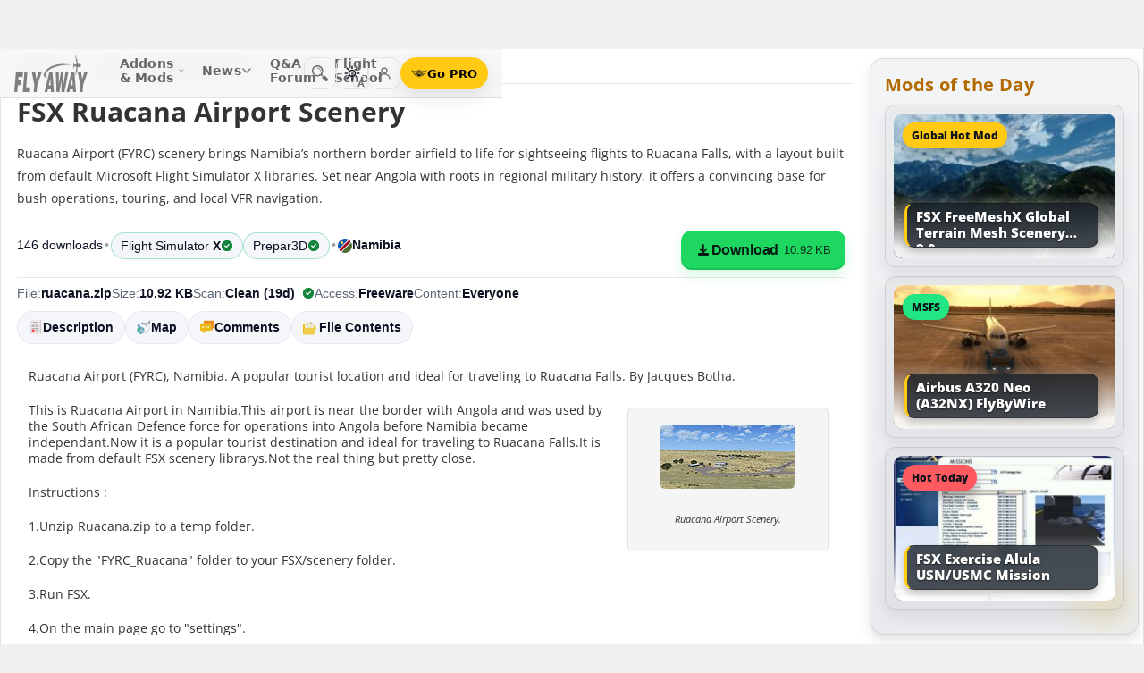

--- FILE ---
content_type: text/html; charset=utf-8
request_url: https://flyawaysimulation.com/downloads/files/7421/fsx-ruacana-airport-scenery/
body_size: 25831
content:

	
	

	
	
	
	
	
	

	

<!DOCTYPE HTML>
<html dir="ltr" lang="en" data-theme="light">
<head>
<meta http-equiv="X-UA-Compatible" content="IE=edge">
<title>Ruacana Airport Scenery for FSX & P3D</title>
<meta name="viewport" content="width=device-width, initial-scale=1">
<link rel="preconnect dns-prefetch" href="https://www.googletagmanager.com" crossorigin>
<meta http-equiv="Content-Type" content="text/html; charset=utf-8">

<link rel="stylesheet" href="https://flyawaysimulation.com/themes/FlyAway/style/responsive-global.css?v=2.6031" type="text/css">

<meta property="og:url" content="https://flyawaysimulation.com/downloads/files/7421/fsx-ruacana-airport-scenery/">
<meta property="og:title" content="FSX Ruacana Airport Scenery">
<meta property="og:description" content="Ruacana Airport (FYRC), Namibia. A popular tourist location and ideal for traveling to Ruacana Falls. By Jacques Botha. Ruacana Airport Scenery.	This is Ruacana Airport in Namibia.This airport is near the border with Angola and was used by the South African Defence force for operations into Angola before Namibia became independant.Now it is a popular tourist destination and ideal for traveling to Ruacana Falls.It is made from default FSX scenery librarys.Not the real thing but pretty cl...">
<meta property="og:image" content="https://flyawaysimulation.com/media/images7/images/Ruacana-Airport-Scenery-fsx1.jpg">
<meta property="og:site_name" content="Fly Away Simulation">
<meta property="twitter:card" content="summary_large_image">
<meta property="twitter:site" content="@fasflightsim">

<link rel="alternate" type="application/rss+xml" title="Flight Simulator News RSS" href="https://flyawaysimulation.com/backend.php">
<link rel="canonical" href="https://flyawaysimulation.com/downloads/files/7421/fsx-ruacana-airport-scenery/">

<script defer src="https://flyawaysimulation.com/js/js-global.js?v=1.1"></script>
<script async src="https://www.googletagmanager.com/gtag/js?id=G-N6ZX7MZNC3"></script>
<script>
  window.dataLayer = window.dataLayer || [];
  function gtag(){dataLayer.push(arguments);}
  gtag('js', new Date());

  gtag('config', 'G-N6ZX7MZNC3');

</script>

</head>

<body itemscope itemtype="http://schema.org/WebPage">



































<header id="fxnav-header" role="banner">
  <div class="fxnav-shell">
    <!-- Brand -->
    <a class="fxnav-brand" href="https://flyawaysimulation.com/" aria-label="Fly Away Simulation">
      <img class="fxnav-logo" width="310" height="74" src="https://flyawaysimulation.com/images/svg/svgsprite-4.0.svg#flyawaylogo" alt="Fly Away Simulation">
    </a>

    <!-- Mobile toggle -->
    <button class="fxnav-toggle" aria-controls="fxnav-primary" aria-expanded="false" aria-label="Toggle menu">
      <span class="fxnav-burger" aria-hidden="true"></span>
    </button>

    <!-- Primary navigation -->
    <nav class="fxnav-nav" id="fxnav-primary" aria-label="Primary">
      <ul class="fxnav-list" role="menubar">
        <li class="fxnav-item" role="none">
          <a class="fxnav-link" href="https://flyawaysimulation.com/downloads.html" role="menuitem" aria-haspopup="true" aria-expanded="false" aria-controls="fxnav-sub-addons" title="Our add-ons/mods library covering MSFS, FSX, P3D & X-Plane">
            Addons &amp; Mods
            <svg class="fxnav-caret" viewBox="0 0 12 12" aria-hidden="true">
              <path d="M2 4l4 4 4-4" stroke="currentColor" stroke-width="1.5" fill="none" stroke-linecap="round" stroke-linejoin="round"></path>
            </svg>
          </a>
          <ul class="fxnav-sub" id="fxnav-sub-addons" role="menu" aria-label="Addons &amp; Mods" aria-hidden="true">
            <li role="none">
              <a role="menuitem" href="https://flyawaysimulation.com/downloads/msfs/" aria-label="Microsoft Flight Simulator (MSFS) downloads">
                <abbr title="Microsoft Flight Simulator">MSFS</abbr>
              </a>
            </li>
            <li role="none">
              <a role="menuitem" href="https://flyawaysimulation.com/downloads/fsx/" aria-label="Microsoft Flight Simulator X (FSX) downloads">
                <abbr title="Microsoft Flight Simulator X">FSX</abbr>
              </a>
            </li>
            <li role="none">
              <a role="menuitem" href="https://flyawaysimulation.com/downloads/x-plane/" aria-label="X-Plane downloads">X-Plane</a>
            </li>
            <li role="none">
              <a role="menuitem" href="https://flyawaysimulation.com/downloads/p3d/" aria-label="Lockheed Martin Prepar3D (P3D) v6/5/4 downloads">
                <abbr title="Lockheed Martin Prepar3D v6/5/4">P3D</abbr>
              </a>
            </li>
          </ul>
        </li>

        <li class="fxnav-item" role="none">
          <a class="fxnav-link" href="https://flyawaysimulation.com/topics/" role="menuitem" aria-haspopup="true" aria-expanded="false" aria-controls="fxnav-sub-news" title="Flight simulation and related news topics">
            News
            <svg class="fxnav-caret" viewBox="0 0 12 12" aria-hidden="true">
              <path d="M2 4l4 4 4-4" stroke="currentColor" stroke-width="1.5" fill="none" stroke-linecap="round" stroke-linejoin="round"></path>
            </svg>
          </a>
          <ul class="fxnav-sub" id="fxnav-sub-news" role="menu" aria-label="News" aria-hidden="true">
            <li role="none">
              <a role="menuitem" href="https://flyawaysimulation.com/topics/44/microsoft-flight-simulator/" aria-label="Microsoft Flight Simulator (MSFS) news">
                <abbr title="Microsoft Flight Simulator">MSFS</abbr>
              </a>
            </li>
            <li role="none">
              <a role="menuitem" href="https://flyawaysimulation.com/topics/19/microsoft-flight-simulator-x/" aria-label="Microsoft Flight Simulator X (FSX) news">
                <abbr title="Microsoft Flight Simulator X">FSX</abbr>
              </a>
            </li>
            <li role="none">
              <a role="menuitem" href="https://flyawaysimulation.com/topics/23/x-plane/" aria-label="X-Plane news">X-Plane</a>
            </li>
            <li role="none">
              <a role="menuitem" href="https://flyawaysimulation.com/topics/43/prepar3d/" aria-label="Lockheed Martin Prepar3D (P3D) news">
                <abbr title="Lockheed Martin Prepar3D">P3D</abbr>
              </a>
            </li>
            <li role="none"><a role="menuitem" href="https://flyawaysimulation.com/topics/15/editorial/">Editorials</a></li>
          </ul>
        </li>

        <li class="fxnav-item" role="none">
          <a class="fxnav-link" href="https://forum.flyawaysimulation.com/" role="menuitem" title="Flight Sim question and answer forum">Q&amp;A Forum</a>
        </li>

        <li class="fxnav-item" role="none">
          <a class="fxnav-link" href="https://flyawaysimulation.com/flight-school/" role="menuitem" title="Guides, tutorials and walkthroughs for all popular packages">Flight School</a>
        </li>

        <!-- Utilities now shown in the mobile sheet for all <=1100px widths -->
        <li class="fxnav-divider fxnav-util-only" aria-hidden="true"></li>
        <li class="fxnav-section fxnav-util-only" aria-hidden="true">Quick actions</li>

        <!-- Search (in-menu) -->
        <li class="fxnav-item fxnav-util-only" role="none">
          <a class="fxnav-link" href="https://flyawaysimulation.com/search/" role="menuitem">
            <span style="display:inline-flex;align-items:center;gap:10px">
              <img class="fxnav-icon" src="https://flyawaysimulation.com/images/svg/svgsprite-4.0.svg#newsearchicon" alt="">
              <b>Search</b>
            </span>
          </a>
        </li>

                <!-- Theme options (System/Dark/Light) inside menu — testers only -->
        <li class="fxnav-item fxnav-util-only" role="none">
          <a class="fxnav-link" href="#" role="menuitem" aria-haspopup="true" aria-expanded="false" aria-controls="fxnav-sub-theme">
            Theme
            <svg class="fxnav-caret" viewBox="0 0 12 12" aria-hidden="true">
              <path d="M2 4l4 4 4-4" stroke="currentColor" stroke-width="1.5" fill="none" stroke-linecap="round" stroke-linejoin="round"></path>
            </svg>
          </a>
          <ul class="fxnav-sub fxnav-sub-theme" id="fxnav-sub-theme" role="menu" aria-label="Theme" aria-hidden="true">
            <li role="none">
              <label class="fxnav-radio" role="menuitemradio" aria-checked="false">
                <input type="radio" name="fxnav-theme" value="auto">
                <span>System</span>
              </label>
            </li>
            <li role="none">
              <label class="fxnav-radio" role="menuitemradio" aria-checked="false">
                <input type="radio" name="fxnav-theme" value="dark">
                <span>Dark</span>
              </label>
            </li>
            <li role="none">
              <label class="fxnav-radio" role="menuitemradio" aria-checked="false">
                <input type="radio" name="fxnav-theme" value="light">
                <span>Light</span>
              </label>
            </li>
          </ul>
        </li>
        
                  <!-- Login (in-menu on compact) -->
          <li class="fxnav-item fxnav-util-only" role="none">
            <a class="fxnav-link" href="https://flyawaysimulation.com/account/login/" role="menuitem">
              <span style="display:inline-flex;align-items:center;gap:10px">
                <svg class="fxnav-icon" viewBox="0 0 24 24" aria-hidden="true">
                  <circle cx="12" cy="8" r="4" fill="none" stroke="currentColor" stroke-width="1.7"></circle>
                  <path d="M4 20c0-4.2 3.8-7 8-7s8 2.8 8 7" fill="none" stroke="currentColor" stroke-width="1.7" stroke-linecap="round"></path>
                </svg>
                <b>Log in</b>
              </span>
            </a>
          </li>

          <!-- Go PRO CTA (in-menu on compact) -->
          <li class="fxnav-item fxnav-util-only" role="none">
            <a class="fxnav-cta-menu" href="https://flyawaysimulation.com/account/register/" role="menuitem" title="Go PRO — unlock premium downloads and member perks" aria-label="Go PRO">
              <img class="fxnav-cta-icon" src="https://flyawaysimulation.com/images/svg/pro-icon-2025-2.svg" alt="">
              <span>Go PRO</span>
            </a>
          </li>
              </ul>
    </nav>

    <!-- Right cluster: Search, Theme (single icon with dropdown, testers only), Login/User, PRO -->
    <div class="fxnav-right">
      <!-- Search -->
      <a class="fxnav-iconbtn" href="https://flyawaysimulation.com/search/" title="Search" aria-label="Search">
        <img class="fxnav-icon" src="https://flyawaysimulation.com/images/svg/svgsprite-4.0.svg#newsearchicon" alt="">
      </a>

            <!-- Single-icon Theme switcher (Auto/Dark/Light) — testers only -->
      <fxsw-switcher></fxsw-switcher>
      
              <!-- Icon-only login -->
        <a class="fxnav-iconbtn" href="https://flyawaysimulation.com/account/login/" title="Log in" aria-label="Log in">
          <svg class="fxnav-icon" viewBox="0 0 24 24" aria-hidden="true">
            <circle cx="12" cy="8" r="4" fill="none" stroke="currentColor" stroke-width="1.7"></circle>
            <path d="M4 20c0-4.2 3.8-7 8-7s8 2.8 8 7" fill="none" stroke="currentColor" stroke-width="1.7" stroke-linecap="round"></path>
          </svg>
        </a>

        <!-- Compact PRO -->
        <a class="fxnav-cta" href="https://flyawaysimulation.com/account/register/" title="Go PRO — unlock premium downloads and member perks" aria-label="Go PRO">
          <img class="fxnav-cta-icon" src="https://flyawaysimulation.com/images/svg/pro-icon-2025-2.svg" alt="">
          <span>Go PRO</span>
        </a>
          </div>
  </div>

  <!-- Full-viewport overlay (mobile sheet background) -->
  <div class="fxnav-overlay" aria-hidden="true"></div>
</header>

<script>
// tmsw boot: pre-paint theme apply + live OS sync when pref = "auto"
(function(){
  var KEY = 'theme';
  var root = document.documentElement;

  function reportTheme(mode, pref, reason){
    try{
      if (typeof gtag !== 'function') return;

      // User properties (for % of users)
      gtag('set', 'user_properties', {
        theme_mode: mode,  // applied: 'dark'|'light'
        theme_pref: pref   // preference: 'auto'|'dark'|'light'
      });

      // Event (for debugging + % of loads/changes)
      gtag('event', 'theme_state', {
        theme_mode: mode,
        theme_pref: pref,
        theme_reason: reason // 'load' | 'os_change'
      });
    } catch(e){}
  }

  function computeMode(pref, mql){
    if (pref === 'dark' || pref === 'light') return pref;
    return (mql && mql.matches) ? 'dark' : 'light';
  }

  function apply(mode, pref){
    root.setAttribute('data-theme', mode);
    root.setAttribute('data-theme-context', mode);
    root.setAttribute('data-theme-pref', pref);
    root.style.colorScheme = mode;
  }

  try{
    var pref = localStorage.getItem(KEY) || 'auto';
    var mql = window.matchMedia && window.matchMedia('(prefers-color-scheme: dark)');
    var mode = computeMode(pref, mql);

    apply(mode, pref);
    reportTheme(mode, pref, 'load');

    function osChanged(){
      try{
        var p = localStorage.getItem(KEY) || 'auto';
        if (p !== 'auto') return;

        var md = computeMode('auto', mql);

        // prevent duplicate event if nothing changed
        if (root.getAttribute('data-theme') === md) return;

        apply(md, 'auto');
        reportTheme(md, 'auto', 'os_change');
      } catch(e){}
    }

    if (mql){
      if ('addEventListener' in mql) mql.addEventListener('change', osChanged);
      else if ('addListener' in mql) mql.addListener(osChanged);
    }
  }catch(e){}
})();
</script>

<script>
/* FX Nav v4.3.8 interactions (vanilla, full-width sheet) */
(function(){
  const header = document.getElementById('fxnav-header');
  if (!header) return;

  const toggle = header.querySelector('.fxnav-toggle');
  const navPanel = header.querySelector('.fxnav-nav');
  const overlay = header.querySelector('.fxnav-overlay');
  const openClass = 'fxnav-open';
  const isHoverDesktop = () => window.matchMedia('(hover: hover) and (pointer: fine)').matches && window.innerWidth > 1100;

  // Header height -> CSS var for sheet/overlay offset
  const setHeaderVars = () => {
    const h = header.getBoundingClientRect().height || 54;
    header.style.setProperty('--fxnav-h', Math.round(h) + 'px');
  };

  // Initialize header vars (no shrink on scroll)
  setHeaderVars();

  function lockPage(lock){
    if (lock) document.documentElement.classList.add('fxnav-modal-open');
    else document.documentElement.classList.remove('fxnav-modal-open');
  }

  function setExpanded(el, open){
    const trig = el.querySelector(':scope > .fxnav-link[aria-haspopup="true"], :scope > .fxnav-userbtn');
    if (trig) trig.setAttribute('aria-expanded', String(open));
    const sub = el.querySelector(':scope > .fxnav-sub');
    if (sub) sub.setAttribute('aria-hidden', String(!open));
  }

  function closeAll(except){
    const items = header.querySelectorAll('.fxnav-list > .fxnav-item');
    items.forEach(li => {
      if (li !== except){
        li.classList.remove(openClass);
        setExpanded(li, false);
      }
    });
    const user = header.querySelector('.fxnav-user');
    if (user && user !== except){
      user.classList.remove(openClass);
      const ub = user.querySelector('.fxnav-userbtn');
      if (ub) ub.setAttribute('aria-expanded','false');
      const us = user.querySelector('.fxnav-sub-user');
      if (us) us.setAttribute('aria-hidden','true');
    }
  }

  function closeMenu(){
    header.classList.remove('fxnav-is-open');
    if (toggle) toggle.setAttribute('aria-expanded','false');
    if (navPanel) navPanel.setAttribute('aria-hidden','true');
    lockPage(false);
    closeAll();
  }

  // Mobile toggle
  if (toggle){
    toggle.addEventListener('click', () => {
      const open = header.classList.toggle('fxnav-is-open');
      toggle.setAttribute('aria-expanded', String(open));
      if (navPanel) navPanel.setAttribute('aria-hidden', String(!open));
      lockPage(open);
      if (!open) closeAll();
      setHeaderVars();
    });
  }

  // Overlay click closes
  if (overlay){
    overlay.addEventListener('click', closeMenu);
    overlay.addEventListener('touchstart', closeMenu, { passive: true });
  }

  // ESC closes when sheet open
  document.addEventListener('keydown', (e) => {
    if (e.key === 'Escape' && header.classList.contains('fxnav-is-open')) closeMenu();
  });

  const items = Array.from(header.querySelectorAll('.fxnav-list > .fxnav-item'));
  const closeTimers = new WeakMap();

  function clearTimer(el){ const t = closeTimers.get(el); if (t) { clearTimeout(t); closeTimers.delete(el); } }
  function scheduleClose(el){
    clearTimer(el);
    closeTimers.set(el, setTimeout(() => { el.classList.remove(openClass); setExpanded(el,false); }, 160));
  }

  // Top-level items
  items.forEach(li => {
    const link = li.querySelector(':scope > .fxnav-link');
    const sub  = li.querySelector(':scope > .fxnav-sub');
    const hasSub = !!sub;

    if (hasSub && link){
      link.setAttribute('aria-haspopup', 'true');
      link.setAttribute('aria-expanded', 'false');

      // Desktop hover
      li.addEventListener('mouseenter', () => {
        if (isHoverDesktop() && !header.classList.contains('fxnav-is-open')) {
          clearTimer(li); closeAll(li); li.classList.add(openClass); setExpanded(li,true);
        }
      });
      li.addEventListener('mouseleave', () => {
        if (isHoverDesktop() && !header.classList.contains('fxnav-is-open')) scheduleClose(li);
      });
      sub.addEventListener('mouseenter', () => clearTimer(li));
      sub.addEventListener('mouseleave', () => scheduleClose(li));

      // Mobile/touch click (sheet mode)
      link.addEventListener('click', (e) => {
        const usingMobile = !isHoverDesktop() || header.classList.contains('fxnav-is-open');
        if (usingMobile){
          e.preventDefault();
          const willOpen = !li.classList.contains(openClass);
          items.forEach(sib => { if (sib !== li) { sib.classList.remove(openClass); setExpanded(sib,false); } });
          li.classList.toggle(openClass, willOpen);
          setExpanded(li, willOpen);
        }
      });

      // Keyboard
      link.addEventListener('keydown', (e) => {
        if (e.key === 'ArrowDown'){ e.preventDefault(); li.classList.add(openClass); setExpanded(li,true); const first = sub?.querySelector('a, input, button, [tabindex="0"]'); if (first) first.focus(); }
        else if (e.key === 'Escape'){ li.classList.remove(openClass); setExpanded(li,false); link.focus(); }
        else if (e.key === 'ArrowRight'){ e.preventDefault(); focusNextTop(li); }
        else if (e.key === 'ArrowLeft'){ e.preventDefault(); focusPrevTop(li); }
      });
    } else if (link) {
      link.addEventListener('keydown', (e) => {
        if (e.key === 'ArrowRight'){ e.preventDefault(); focusNextTop(li); }
        else if (e.key === 'ArrowLeft'){ e.preventDefault(); focusPrevTop(li); }
      });
    }
  });

  // User dropdown (desktop/tablet)
  const userWrap = header.querySelector('.fxnav-user');
  const userBtn  = header.querySelector('.fxnav-userbtn');
  const userSub  = header.querySelector('.fxnav-sub-user');
  if (userWrap && userBtn){
    userBtn.addEventListener('click', (e) => {
      e.preventDefault();
      const willOpen = !userWrap.classList.contains(openClass);
      closeAll();
      userWrap.classList.toggle(openClass, willOpen);
      userBtn.setAttribute('aria-expanded', String(willOpen));
      if (userSub) userSub.setAttribute('aria-hidden', String(!willOpen));
    });
    userWrap.addEventListener('mouseenter', () => {
      if (isHoverDesktop()) {
        clearTimer(userWrap); closeAll(userWrap); userWrap.classList.add(openClass); userBtn.setAttribute('aria-expanded','true'); if (userSub) userSub.setAttribute('aria-hidden','false');
      }
    });
    userWrap.addEventListener('mouseleave', () => {
      if (isHoverDesktop()) scheduleClose(userWrap);
    });
  }

  function topTriggers(){ return Array.from(header.querySelectorAll('.fxnav-list > .fxnav-item > .fxnav-link')); }
  function focusNextTop(currentLi){ const tops = topTriggers(); const idx = tops.findIndex(a => currentLi.contains(a)); const next = tops[(idx+1)%tops.length]; if (next) next.focus(); }
  function focusPrevTop(currentLi){ const tops = topTriggers(); const idx = tops.findIndex(a => currentLi.contains(a)); const prev = tops[(idx-1+tops.length)%tops.length]; if (prev) prev.focus(); }

  // Outside click closes (desktop)
  document.addEventListener('click', (e) => {
    if (!header.contains(e.target)) {
      closeMenu();
    }
  });

  // Resize/orientation cleanup
  window.addEventListener('resize', () => {
    setHeaderVars();
    if (window.innerWidth > 1100) {
      closeMenu();
    }
  });

  // Compact theme radios inside hamburger (present only for testers)
  const THEME_KEY = 'theme';
  const themeRadios = header.querySelectorAll('input[name="fxnav-theme"]');
  function getPref(){ try { return localStorage.getItem(THEME_KEY) || 'auto'; } catch { return 'auto'; } }
  function setPref(v){ try { localStorage.setItem(THEME_KEY, v); } catch {} }

  function applyThemePref(pref){
    setPref(pref);
    const sw = document.querySelector('fxsw-switcher');
    if (sw && typeof sw.apply === 'function') {
      sw.apply(pref);
    } else {
      const darkMql = window.matchMedia ? window.matchMedia('(prefers-color-scheme: dark)') : null;
      const systemDark = darkMql ? darkMql.matches : false;
      const mode = (pref === 'dark' || (pref === 'auto' && systemDark)) ? 'dark' : (pref === 'light' ? 'light' : 'light');
      const html = document.documentElement;
      html.setAttribute('data-theme', mode);
      html.setAttribute('data-theme-context', mode);
      html.setAttribute('data-theme-pref', pref);
      html.style.colorScheme = mode;
      window.dispatchEvent(new CustomEvent('tmsw:theme', { detail: { pref, mode } }));
    }
  }
  function syncThemeRadios(pref){
    themeRadios.forEach(r => { r.checked = (r.value === pref); r.closest('.fxnav-radio')?.setAttribute('aria-checked', r.checked ? 'true' : 'false'); });
  }
  if (themeRadios.length){
    syncThemeRadios(getPref());
    themeRadios.forEach(r => {
      r.addEventListener('change', (e) => {
        if (e.target && e.target.checked){
          applyThemePref(e.target.value);
          syncThemeRadios(e.target.value);
        }
      });
    });
    // Keep radios in sync if theme changes elsewhere
    window.addEventListener('tmsw:theme', (e) => { if (e.detail && e.detail.pref) syncThemeRadios(e.detail.pref); });
  }

  // Init aria-hidden for panel and submenus
  if (navPanel) navPanel.setAttribute('aria-hidden', 'true');
  header.querySelectorAll('.fxnav-sub').forEach(ul => { ul.setAttribute('aria-hidden','true'); });
})();
</script>

<script>
/* Single-icon Theme Switcher (Auto/Dark/Light) — testers only */
(() => {
  const STORAGE_KEY = 'theme';
  const SWITCH_TAG = 'fxsw-switcher';
  const POPOVER_TAG = 'fxsw-popover';

  const storage = {
    get(){ try { return localStorage.getItem(STORAGE_KEY) || 'auto'; } catch { return 'auto'; } },
    set(v){ try { localStorage.setItem(STORAGE_KEY, v); } catch {} }
  };

  const mqlDark = window.matchMedia ? window.matchMedia('(prefers-color-scheme: dark)') : null;
  const systemPrefersDark = () => mqlDark ? mqlDark.matches : false;
  const computeMode = pref => (pref === 'dark' || pref === 'light') ? pref : (systemPrefersDark() ? 'dark' : 'light');

	
	  // --- GA helper: manual theme changes ---
  function gaReportTheme(pref, mode, reason){
    try{
      if (typeof gtag !== 'function') return;
      gtag('set', 'user_properties', {
        theme_mode: mode,   // 'dark' | 'light' (applied)
        theme_pref: pref    // 'auto' | 'dark' | 'light' (user choice)
      });
      gtag('event', 'theme_state', {
        theme_mode: mode,
        theme_pref: pref,
        theme_reason: reason // 'manual'
      });
    } catch(e){}
  }
	
  function applyTheme(pref) {
    const html = document.documentElement;
    const theMode = computeMode(pref);
    const reduce = window.matchMedia && window.matchMedia('(prefers-reduced-motion: reduce)').matches;
    const doApply = () => {
      html.setAttribute('data-theme', theMode);
      html.setAttribute('data-theme-context', theMode);
      html.setAttribute('data-theme-pref', pref);
      html.style.colorScheme = theMode;
      window.dispatchEvent(new CustomEvent('tmsw:theme', { detail: { pref, mode: theMode } }));
    };
    if ('startViewTransition' in document && !reduce) document.startViewTransition(doApply); else doApply();
  }

  if (!customElements.get(POPOVER_TAG)) {
    class FxswPopover extends HTMLElement {
      constructor(){
        super();
        const root = this.attachShadow({ mode: 'closed' });
        root.innerHTML = `
          <style>
            :host{ position: fixed; inset: auto auto; z-index: 2147483647; contain: content; }
            *,*::before,*::after{ box-sizing: border-box; }
            .panel{
              width: 240px; max-width: calc(100vw - 16px);
              border-radius: 12px; border: 1px solid var(--bdr);
              background: var(--surface);
              -webkit-backdrop-filter: blur(10px);
              backdrop-filter: blur(10px);
              box-shadow: var(--shd);
              padding: 6px; opacity: 0; transform: translateY(-6px);
              transition: opacity .18s ease, transform .18s ease;
              color: var(--fg);
              font: 600 13px/1.2 system-ui, -apple-system, "Segoe UI", Roboto, Helvetica, Arial, sans-serif;
            }
            .open{ opacity: 1; transform: translateY(0); }
            .arrow{ position: absolute; width: 12px; height: 12px; background: var(--surface); transform: rotate(45deg); border-left: 1px solid var(--bdr); border-top: 1px solid var(--bdr); }
            .list{ margin:0; padding:4px; display:grid; gap:2px; border:0; }
            .item{ display:flex; align-items:center; gap:10px; border-radius:10px; padding:10px; cursor:pointer; user-select:none; outline:none; text-decoration:none; }
            .item:hover{ background: var(--hover); }
            .item:focus-visible{ box-shadow: 0 0 0 2px var(--focus) inset; }
            .ico{ width:18px; height:18px; display:grid; place-items:center; color:var(--fg); }
            .txt{ display:flex; flex-direction:column; }
            .txt b{ font-weight:700; }
            .txt small{ font:500 11px/1.2 system-ui,-apple-system,"Segoe UI",Roboto,Helvetica,Arial,sans-serif; color:var(--fg-dim); }
            .chk{ margin-left:auto; width:16px; height:16px; border-radius:9999px; border:1.5px solid var(--bdr); display:grid; place-items:center; color:var(--fg); }
            /* FIX: Only show the tick for the selected option */
            .chk svg{ opacity:0; transform: scale(.75); transition: opacity .14s ease, transform .2s ease; }
            input{ position:absolute; opacity:0; pointer-events:none; }
            input:checked + .row .chk{ background: var(--fg); color: var(--surface); border-color: transparent; }
            input:checked + .row .chk svg{ opacity:1; transform: scale(1); }
            :host([data-mode="dark"])  { --surface: rgba(11,16,22,.98); --bdr: rgba(255,255,255,.12); --fg:#e7ecf7; --fg-dim:#aeb6c6; --hover: rgba(255,255,255,.08); --focus: rgba(255,255,255,.35); --shd: 0 18px 44px rgba(0,0,0,.55); }
            :host([data-mode="light"]) { --surface: #f6f6f6;              --bdr: #E2E2E2;                 --fg:#151922;  --fg-dim:#6F6F6F;  --hover: rgba(0,0,0,.06);  --focus: rgba(0,0,0,.45);  --shd: 0 14px 32px rgba(0,0,0,.12); }
            @media (max-width: 420px){ .panel{ width: min(240px, calc(100vw - 16px)); } }
            @media (prefers-reduced-motion: reduce){ .panel{ transition:none; } }
          </style>
          <div class="panel" role="dialog" aria-label="Theme" aria-modal="false">
            <div class="arrow"></div>
            <fieldset class="list" role="radiogroup" aria-label="Theme options">
              <label class="item">
                <input type="radio" name="fxsw-theme" value="auto">
                <span class="row" style="display:flex;align-items:center;gap:10px;width:100%">
                  <span class="ico" aria-hidden="true">
                    <svg width="18" height="18" viewBox="0 0 24 24" fill="none" stroke="currentColor" stroke-width="1.6" stroke-linecap="round" stroke-linejoin="round">
                      <rect x="3" y="4" width="18" height="12" rx="2"></rect><path d="M7 20h10"></path>
                    </svg>
                  </span>
                  <span class="txt"><b>System</b><small>Follow OS</small></span>
                  <span class="chk" aria-hidden="true">
                    <svg width="12" height="12" viewBox="0 0 12 12" fill="none" stroke="currentColor" stroke-width="2" stroke-linecap="round" stroke-linejoin="round"><path d="m2.2 6.2 2.2 2.3 5-5.1"/></svg>
                  </span>
                </span>
              </label>
              <label class="item">
                <input type="radio" name="fxsw-theme" value="dark">
                <span class="row" style="display:flex;align-items:center;gap:10px;width:100%">
                  <span class="ico" aria-hidden="true">
                    <svg width="18" height="18" viewBox="0 0 18 18" fill="currentColor"><path d="M10.9 1.5a7.4 7.4 0 1 0 5.6 12.9A7.1 7.1 0 0 1 10.9 1.5z"/></svg>
                  </span>
                  <span class="txt"><b>Dark</b><small>Always dark</small></span>
                  <span class="chk" aria-hidden="true">
                    <svg width="12" height="12" viewBox="0 0 12 12" fill="none" stroke="currentColor" stroke-width="2" stroke-linecap="round" stroke-linejoin="round"><path d="m2.2 6.2 2.2 2.3 5-5.1"/></svg>
                  </span>
                </span>
              </label>
              <label class="item">
                <input type="radio" name="fxsw-theme" value="light">
                <span class="row" style="display:flex;align-items:center;gap:10px;width:100%">
                  <span class="ico" aria-hidden="true">
                    <svg width="18" height="18" viewBox="0 0 18 18" fill="none" stroke="currentColor" stroke-width="1.5" stroke-linecap="round" stroke-linejoin="round">
                      <circle cx="9" cy="9" r="3.5"></circle>
                      <path d="M9 1.25v2.2M9 14.55v2.2M1.25 9h2.2M14.55 9h2.2M3.2 3.2l1.6 1.6M13.2 13.2l1.6 1.6M3.2 14.8L4.8 13.2M13.2 4.8l1.6-1.6"></path>
                    </svg>
                  </span>
                  <span class="txt"><b>Light</b><small>Always light</small></span>
                  <span class="chk" aria-hidden="true">
                    <svg width="12" height="12" viewBox="0 0 12 12" fill="none" stroke="currentColor" stroke-width="2" stroke-linecap="round" stroke-linejoin="round"><path d="m2.2 6.2 2.2 2.3 5-5.1"/></svg>
                  </span>
                </span>
              </label>
            </fieldset>
          </div>
        `;
        this._root = root;
        this._panel = root.querySelector('.panel');
        this._arrow = root.querySelector('.arrow');
        root.addEventListener('change', e => {
          const t = e.target;
          if (t && t.name === 'fxsw-theme') {
            this.dispatchEvent(new CustomEvent('fxsw:select', { detail: t.value, bubbles: true, composed: true }));
          }
        });
      }
      set mode(v){ this.setAttribute('data-mode', (v === 'dark') ? 'dark' : 'light'); }
      open(anchorRect){
        const margin = 10;
        const vw = Math.max(document.documentElement.clientWidth, window.innerWidth || 0);
        const vh = Math.max(document.documentElement.clientHeight, window.innerHeight || 0);
        const width = 240, estH = 152;
        const x = Math.max(8, Math.min(vw - 8 - width, anchorRect.right - width));
        let y = anchorRect.bottom + margin; if (y + estH > vh - 8) y = anchorRect.top - margin - estH;
        this.style.left = Math.round(x) + 'px'; this.style.top = Math.round(y) + 'px';
        const ax = Math.min(width - 20, Math.max(14, anchorRect.left + anchorRect.width / 2 - x));
        this._arrow.style.left = (ax - 6) + 'px';
        if (y >= anchorRect.bottom) { this._arrow.style.top = '-6px'; this._arrow.style.transform = 'rotate(45deg)'; }
        else { this._arrow.style.top = 'calc(100% - 6px)'; this._arrow.style.transform = 'rotate(225deg)'; }
        this._panel.classList.add('open');
      }
      close(){ this._panel && this._panel.classList.remove('open'); }
      check(pref){
        const inputs = this._root ? this._root.querySelectorAll('input[name="fxsw-theme"]') : null;
        if (inputs) inputs.forEach(i => { i.checked = (i.value === pref); });
      }
      focusChecked(){
        const el = this._root ? this._root.querySelector('input[name="fxsw-theme"]:checked') : null;
        if (el) el.focus({ preventScroll: true });
      }
    }
    customElements.define(POPOVER_TAG, FxswPopover);
  }

  if (!customElements.get(SWITCH_TAG)) {
    class FxswSwitcher extends HTMLElement {
      constructor(){
        super();
        const root = this.attachShadow({ mode: 'closed' });
        this._pref = 'auto';
        this._mode = computeMode(this._pref);
        root.innerHTML = `
          <style>
            :host{ display:inline-block; contain: layout paint style; isolation:isolate; }
            *,*::before,*::after{ box-sizing: border-box; }
            .btn{
              -webkit-tap-highlight-color: transparent;
              position:relative; display:grid; place-items:center;
              width:36px; height:36px; border-radius:10px;
              border:1px solid var(--bdr); background:var(--bg); color:var(--fg);
              cursor:pointer;
              transition: background .18s ease, border-color .18s ease, transform .08s ease;
            }
            .btn:hover{ background: var(--hover); }
            .btn:active{ transform: translateY(1px); }
            .btn:focus-visible{ outline:2px solid var(--focus); outline-offset:2px; }
            .ic{ position:absolute; inset:0; display:grid; place-items:center; }
            .sun,.moon{ transition: opacity .28s ease, transform .45s ease; }
            :host([data-mode="light"]) .sun{ opacity:1; transform:rotate(0) scale(1); }
            :host([data-mode="light"]) .moon{ opacity:0; transform:rotate(-90deg) scale(.7); }
            :host([data-mode="dark"])  .sun{ opacity:0; transform:rotate(90deg) scale(.7); }
            :host([data-mode="dark"])  .moon{ opacity:1; transform:rotate(0) scale(1); }
            .btn::after{
              content: attr(data-badge);
              position:absolute; right:-2px; bottom:-2px; min-width:16px; height:16px; padding:0 4px;
              border-radius:12px; border:1px solid var(--bdr);
              background: var(--bg); color: var(--fg-dim);
              font:700 10px/16px system-ui,-apple-system,"Segoe UI",Roboto,Helvetica,Arial,sans-serif;
              display:grid; place-items:center;
            }
            :host([data-mode="dark"])  { --bg: transparent; --bdr: rgba(255,255,255,.12); --fg:#e7ecf7; --fg-dim:#aeb6c6; --hover: rgba(255,255,255,.08); --focus: rgba(255,255,255,.35); }
            :host([data-mode="light"]) { --bg: transparent; --bdr: #E2E2E2;                 --fg:#151922;  --fg-dim:#6F6F6F;  --hover: rgba(0,0,0,.06);  --focus: rgba(0,0,0,.45); }
          </style>
          <button class="btn" aria-haspopup="dialog" aria-expanded="false" title="Change theme" data-badge="A">
            <span class="ic sun" aria-hidden="true">
              <svg width="18" height="18" viewBox="0 0 18 18" fill="none" stroke="currentColor" stroke-width="1.5" stroke-linecap="round" stroke-linejoin="round">
                <circle cx="9" cy="9" r="3.5"></circle>
                <path d="M9 1.25v2.2M9 14.55v2.2M1.25 9h2.2M14.55 9h2.2M3.2 3.2l1.6 1.6M13.2 13.2l1.6 1.6M3.2 14.8L4.8 13.2M13.2 4.8l1.6-1.6"></path>
              </svg>
            </span>
            <span class="ic moon" aria-hidden="true">
              <svg width="18" height="18" viewBox="0 0 18 18" fill="currentColor">
                <path d="M10.9 1.5a7.4 7.4 0 1 0 5.6 12.9A7.1 7.1 0 0 1 10.9 1.5z"></path>
              </svg>
            </span>
          </button>
        `;
        this._root = root;
        this._btn = root.querySelector('.btn');
        this._btn.addEventListener('click', () => this.toggleMenu());
        this._btn.addEventListener('keydown', e => {
          if (e.key === 'ArrowDown' || e.key === 'Enter' || e.key === ' ') { e.preventDefault(); this.openMenu(); }
        });

        this._mqlHandler = () => { if (this._pref === 'auto') this.apply('auto'); };
        if (mqlDark) {
          if ('addEventListener' in mqlDark) mqlDark.addEventListener('change', this._mqlHandler);
          else if ('addListener' in mqlDark) mqlDark.addListener(this._mqlHandler);
        }

        this.apply(storage.get());
      }

      disconnectedCallback(){
        if (mqlDark) {
          if ('removeEventListener' in mqlDark) mqlDark.removeEventListener('change', this._mqlHandler);
          else if ('removeListener' in mqlDark) mqlDark.removeListener(this._mqlHandler);
        }
      }

      apply(pref){
        this._pref = pref;
        this._mode = computeMode(pref);
        applyTheme(pref);
        this.setAttribute('data-mode', this._mode);
        const badge = (pref === 'auto') ? 'A' : (pref === 'dark' ? 'D' : 'L');
        this._btn.setAttribute('data-badge', badge);
        const label = pref === 'auto' ? `Theme: System (${this._mode})` : `Theme: ${this._mode}`;
        this._btn.setAttribute('aria-label', label);
      }

      toggleMenu(){ this._menuOpen ? this.closeMenu() : this.openMenu(); }

      openMenu(){
        if (this._menuOpen) return;
        const Pop = customElements.get(POPOVER_TAG);
        const pop = this._pop = new Pop();
        pop.mode = this._mode;
        pop.check && pop.check(this._pref);
        document.body.appendChild(pop);
        pop.open(this.getBoundingClientRect());
        this._btn.setAttribute('aria-expanded', 'true');
        this._menuOpen = true;
        setTimeout(() => pop.focusChecked && pop.focusChecked(), 0);

                this._onSelect = (e) => {
          const pref = e.detail;

          // avoid noisy duplicate events if user re-selects current option
          if (pref === this._pref) { this.closeMenu(); return; }

          storage.set(pref);
          this.apply(pref);

          // this._mode is updated by this.apply(pref)
          gaReportTheme(pref, this._mode, 'manual');

          this.closeMenu();
        };
        this._onDocKey = (e) => { if (e.key === 'Escape') { this.closeMenu(); this.focus(); } }
        this._onDocClick = (e) => { if (!pop.contains(e.target)) this.closeMenu(); }
        this._onScroll = () => { pop.open(this.getBoundingClientRect()); };

        pop.addEventListener('fxsw:select', this._onSelect);
        document.addEventListener('keydown', this._onDocKey);
        document.addEventListener('mousedown', this._onDocClick, true);
        document.addEventListener('touchstart', this._onDocClick, { capture: true, passive: true });
        window.addEventListener('scroll', this._onScroll, true);
        window.addEventListener('resize', this._onScroll);
      }

      closeMenu(){
        if (!this._menuOpen) return;
        const pop = this._pop;
        if (pop && pop.parentNode) { pop.close(); pop.remove(); }
        document.removeEventListener('keydown', this._onDocKey);
        document.removeEventListener('mousedown', this._onDocClick, true);
        document.removeEventListener('touchstart', this._onDocClick, { capture: true });
        window.removeEventListener('scroll', this._onScroll, true);
        window.removeEventListener('resize', this._onScroll);
        this._btn.setAttribute('aria-expanded', 'false');
        this._menuOpen = false;
      }

      focus(){ try { this._btn.focus(); } catch{} }
    }
    customElements.define(SWITCH_TAG, FxswSwitcher);
  }

  applyTheme(storage.get());
  window.addEventListener('storage', (e) => {
    if (e.key === STORAGE_KEY) {
      const pref = e.newValue || 'auto';
      applyTheme(pref);
      const sw = document.querySelector(SWITCH_TAG);
      if (sw && sw.apply) sw.apply(pref);
    }
  });
})();
</script>



























	
							
						
       <div id="wrap">









       
       



<div class="openleft">




<nav id="breadcrumbs">
<ul>
<li><a href="https://flyawaysimulation.com/downloads.html">Add-ons</a></li>
 <li><a href="https://flyawaysimulation.com/downloads/fsx/">Microsoft Flight Simulator X</a></li>
<li><a href="https://flyawaysimulation.com/downloads/91/fsx-scenery/">Scenery</a></li>
</ul>
</nav>

<script type="application/ld+json">
{
  "@context": "https://schema.org",
  "@type": "BreadcrumbList",
  "itemListElement": [{
    "@type": "ListItem",
    "position": 1,
    "name": "Add-ons",
    "item": "https://flyawaysimulation.com/downloads.html"
  }
  ,{
    "@type": "ListItem",
    "position": 2,
    "name": "Microsoft Flight Simulator X",
    "item": "https://flyawaysimulation.com/downloads/fsx/"
  }
  ,{
    "@type": "ListItem",
    "position": 3,
    "name": "Scenery",
    "item": "https://flyawaysimulation.com/downloads/91/fsx-scenery/"
  }]
}
</script>




  <main>






<div id="storyheader">

 

<h1 id="top">FSX Ruacana Airport Scenery</h1>
<p style="font-size: 14px; line-height: 25px; min-height: 40px;">
    Ruacana Airport (FYRC) scenery brings Namibia’s northern border airfield to life for sightseeing flights to Ruacana Falls, with a layout built from default Microsoft Flight Simulator X libraries. Set near Angola with roots in regional military history, it offers a convincing base for bush operations, touring, and local VFR navigation.</p>
	

	
	
	

	
	
	

	
	
	
	
	

	
	

	
	

	
	
	

	
	

<div class="faw-v10" id="fa-mod-download-widget">

<script type="application/ld+json">
{
  "@context": "http://schema.org",
  "@type": "SoftwareApplication",
  "name": "Ruacana Airport Scenery",
  "operatingSystem": "Windows, macOS, Linux",
  "applicationCategory": "Addon Expansion for FSX",
  "fileSize": "10.92 KB",
    "offers": {
    "@type": "Offer",
    "price": "0.00",
    "priceCurrency": "USD"
  }
}
</script>


  <!-- Top row -->
  <div class="faw-top">
    <div class="faw-meta faw-inline">
      
              <span class="item" title="Total downloads">
          146 downloads        </span>
      
              <span class="item" title="Compatibility"><span class="faw-compat"><span class="faw-compat-pill is-ok" title="Compatible with Microsoft Flight Simulator X (FSX) including Steam Edition"><span class="faw-compat-label">Flight Simulator <strong>X</strong></span> <img class="faw-compat-icon" src="https://flyawaysimulation.com/images/greentick.svg" alt="Compatible"></span><span class="faw-compat-pill is-ok" title="Compatible with Prepar3D"><span class="faw-compat-label">Prepar3D</span> <img class="faw-compat-icon" src="https://flyawaysimulation.com/images/greentick.svg" alt="Compatible"></span></span></span>
      
              <a class="item" title="Browse Namibia"
           href="https://flyawaysimulation.com/downloads/fsx/scenery/NA/">
          <img class="faw-flag" loading="lazy" src="https://flyawaysimulation.com/images/svg/countries/na.svg" alt="">
          Namibia        </a>
          </div>
	  
	  
	  
	  
	  
	  
<style>
/* Unified CTA styling for main and sticky download buttons */
.faw-v10 .faw-cta .btn.newdlbutton,
.faw-sticky-btn.btn.newdlbutton {
  appearance: none;
  border: 0;
  border-radius: 12px;
  padding: 10px 16px;
  min-height: 44px;
  box-sizing: border-box;

  display: inline-flex;
  align-items: center;
  justify-content: center;
  gap: 8px;
  cursor: pointer;
  text-decoration: none;
  text-transform: none;
  letter-spacing: -0.01em;

  /* Big label baseline (desktop) */
  font-family: inherit;
  font-weight: 900;
  font-size: 18px;
  line-height: 1.15;

  /* Visuals (use your site variables if present) */
  background: var(--cta, #1ED760);
  color: var(--cta-text, #0b1020);
  box-shadow: 0 6px 14px rgba(30, 215, 96, 0.18), inset 0 -2px 0 rgba(0,0,0,0.10);

  /* Clean text (avoid inherited effects) */
  text-shadow: none;
  -webkit-text-stroke: 0;

  transition: transform .05s ease, background-color .15s ease, box-shadow .15s ease, filter .15s ease;

  /* Keep on one line to avoid odd wraps */
  white-space: nowrap;
}
.faw-v10 .faw-cta .btn.newdlbutton:hover,
.faw-sticky-btn.btn.newdlbutton:hover {
  transform: translateY(-1px);
  filter: saturate(1.05) brightness(1.03);
}
.faw-v10 .faw-cta .btn.newdlbutton:active,
.faw-sticky-btn.btn.newdlbutton:active {
  transform: translateY(0);
}
.faw-v10 .faw-cta .btn.newdlbutton:focus-visible,
.faw-sticky-btn.btn.newdlbutton:focus-visible {
  outline: none;
  box-shadow: 0 0 0 3px rgba(255,255,255,0.9), 0 0 0 6px rgba(30,215,96,0.5), 0 6px 14px rgba(30, 215, 96, 0.18);
}

/* Icon sizing (main + sticky) */
.faw-v10 .faw-cta .btn.newdlbutton .dl-ic,
.faw-sticky-btn.btn.newdlbutton .dl-ic {
  width: 18px;
  height: 18px;
  flex: 0 0 18px;
  display: inline-block;
}

/* “Download” stays large; filesize is smaller and less bold */
.faw-v10 .faw-cta .btn.newdlbutton .btn-label,
.faw-sticky-btn.btn.newdlbutton .btn-label {
  font-size: 1em;
  line-height: 1.1;
  font-weight: 900;
}
.faw-v10 .faw-cta .btn.newdlbutton .btn-size,
.faw-sticky-btn.btn.newdlbutton .btn-size {
  font-size: 0.82em;
  font-weight: 500; /* less bold */
  opacity: 0.9;
  margin-left: 6px;
  white-space: nowrap;
}

/* Mobile: slightly smaller overall */
@media (max-width: 720px) {
  .faw-v10 .faw-cta .btn.newdlbutton,
  .faw-sticky-btn.btn.newdlbutton {
    font-size: 16px;
  }
}
</style>

	  





    <div class="faw-cta">
      
<form method="post" action="https://flyawaysimulation.com/downloads/files/7421/fsx-ruacana-airport-scenery/">
  <input type="hidden" name="d_op" value="get">
  <button style="width:100%;" class="btn newdlbutton" type="submit" aria-label="Download  (10.92 KB)">
    <svg class="dl-ic" viewBox="0 0 24 24" aria-hidden="true" focusable="false">
      <path fill="currentColor" d="M12 3a1 1 0 0 1 1 1v8.586l2.293-2.293a1 1 0 1 1 1.414 1.414l-4.007 4.007a1.25 1.25 0 0 1-1.768 0L6.925 11.707a1 1 0 0 1 1.414-1.414L10.5 12.454V4a1 1 0 0 1 1-1zM4 17.5A1.5 1.5 0 0 1 5.5 16h13a1.5 1.5 0 0 1 1.5 1.5v1A1.5 1.5 0 0 1 18.5 20h-13A1.5 1.5 0 0 1 4 18.5v-1z"/>
    </svg>
    <span class="btn-label">Download</span>
    <span class="btn-size">10.92 KB</span>
  </button>
</form>    </div>
  </div>

  <!-- Compact details -->
  <div class="faw-details">
    <ul>
      
              <li><span class="label">File:</span>
          <span class="value truncate" title="ruacana.zip">ruacana.zip</span>
        </li>
      
              <li><span class="label">Size:</span><span class="value">10.92 KB</span></li>
      
      <li><span class="label">Scan:</span>
        <span class="value">
                    Clean (19d)
          <img class="faw-tick" src="https://flyawaysimulation.com/images/greentick.svg" alt="Verified clean">
        </span>
      </li>

      <li><span class="label">Access:</span><span class="value">Freeware</span></li>
      <li><span class="label">Content:</span><span class="value">Everyone</span></li>
    </ul>
  </div>

  <!-- Links row (pills kept) -->
  <div class="faw-links">
        
    <a href="#dldescription" title="Read the full description">
      <img src="https://flyawaysimulation.com/images/svg/svgsprite-4.0.svg#dldescription" alt="">
      Description
    </a>

    
  
  <a href="#scenery-location" title="View scenery on a map">
    <img src="https://flyawaysimulation.com/images/aircraft-gps-map.svg" alt="">
    Map
  </a>

    
    <a href="#comments" title="View or post comments">
      <img src="https://flyawaysimulation.com/images/svg/svgsprite-4.0.svg#comments" alt="">
      Comments    </a>

    <div title="Click here to view the contents of this file archive."><a href="#filecontents"><span class="jumpspan"><img  src="https://flyawaysimulation.com/images/svg/svgsprite-4.0.svg#dlcontents" alt=""></span>File Contents</a></div>  </div>

  <!-- User status -->
  </div>
	
	

	
	

	
<style>
/* Sticky bar container */
.faw-sticky-cta {
  position: fixed; left: 0; right: 0; bottom: 0;
  z-index: 9999;
  background: #f6f6f6; /* match header nav in light mode */
  color: var(--sticky-fg, #0b1020);
  border-top: 1px solid rgba(0,0,0,.06);
  box-shadow: 0 -10px 30px rgba(0,0,0,.12);
  padding: 10px 12px calc(10px + env(safe-area-inset-bottom));
  visibility: hidden; opacity: 0; transform: translateY(100%);
  transition: transform .35s cubic-bezier(.2,.8,.2,1), opacity .35s, visibility 0s .35s;
}
.faw-sticky-cta.is-visible {
  visibility: visible; opacity: 1; transform: translateY(0);
  transition-delay: 0s;
}
.faw-sticky-inner {
  max-width: 1180px; margin: 0 auto;
  display: grid;
  grid-template-columns: minmax(0, 1fr) max-content; /* button column fits its content */
  align-items: center; gap: 12px;
}

/* Left: circular preview + title + compact meta */
.faw-sticky-left { display: flex; align-items: center; gap: 12px; min-width: 0; }
.faw-sticky-thumb {
  width: 44px; height: 44px; flex: 0 0 44px;
  border-radius: 50%; overflow: hidden; background: transparent;
}
.faw-sticky-thumb img {
  width: 100%!important; height: 100%!important; display: block;
  object-fit: cover; object-position: center; border-radius: 50%;
  background: transparent;
}
.faw-sticky-copy { min-width: 0; }
.faw-sticky-title {
  font-weight: 800; font-size: 16px; line-height: 1.2;
  white-space: nowrap; overflow: hidden; text-overflow: ellipsis;
}
.faw-sticky-meta {
  margin-top: 2px; font-size: 13px; opacity: .85;
  display: flex; flex-wrap: wrap; gap: 8px; align-items: center;
}
.faw-sticky-meta .sep { opacity: .5; }
.faw-tick { width: 16px; height: 16px; vertical-align: -3px; margin-left: 4px; }

/* Right: CTA (inherits .btn.newdlbutton from unified CSS) */
.faw-sticky-right { display: flex; align-items: center; gap: 10px; }
.faw-sticky-right .btn {
  width: max-content;    /* button expands to fit its content */
  max-width: 100%;
  white-space: nowrap;
}

/* Dark mode panel */
[data-theme="dark"] .faw-sticky-cta {
  background: rgba(16,19,28,.88);
  color: #e6f0ff;
  border-top-color: rgba(255,255,255,.08);
  box-shadow: 0 -10px 30px rgba(0,0,0,.5);
}

/* Mobile: stack and make button full width */
@media (max-width: 720px) {
  .faw-sticky-inner { grid-template-columns: 1fr; gap: 10px; }
  .faw-sticky-right { justify-content: space-between; }
  .faw-sticky-right .btn { width: 100%; justify-content: center; }
  .faw-sticky-meta { display: none; }
}

/* Reduced motion */
@media (prefers-reduced-motion: reduce) {
  .faw-sticky-cta { transition: none; }
}

/* Footer-safe space when visible */
body.faw-sticky-space { padding-bottom: var(--faw-sticky-h, 76px); }
html { scroll-padding-bottom: var(--faw-sticky-h, 76px); }
	


.faw-sticky-title-row {
display: flex;
align-items: center;
gap: 8px;
min-width: 0; / keeps truncation working /
}
.faw-sticky-tag {
display: inline-flex;
align-items: center;
gap: 4px;
padding: 2px 6px;
border-radius: 9999px;
font-size: 11px;
font-weight: 700;
line-height: 1;
color: #0b1020;
background: #dff8e9; / subtle green-tinted pill */
}
.faw-sticky-tag img {
width: 12px;
height: 12px;
display: inline-block;
}
[data-theme="dark"] .faw-sticky-tag {
color: #e6f0ff;
background: rgba(30,215,96,.25);
}

</style>

<div class="faw-sticky-cta" id="fawStickyCta" role="region" aria-label="Quick download" aria-hidden="true">
  <div class="faw-sticky-inner">
    <div class="faw-sticky-left">
      <div class="faw-sticky-thumb">
        <img src="https://flyawaysimulation.com/images/assets/no-image.svg" alt="">      </div>
      <div class="faw-sticky-copy">
        <div class="faw-sticky-title-row"> <span class="faw-sticky-tag"> <img src="https://flyawaysimulation.com/images/greentick.svg" alt=""> This mod </span> <div class="faw-sticky-title" title="Ruacana Airport Scenery"> Ruacana Airport Scenery </div> </div>
        <div class="faw-sticky-meta">
                                <span class="sep">•</span>
            <span class="faw-sticky-downloads">146 downloads</span>
                                <span class="sep">•</span>
            <span class="faw-sticky-size">10.92 KB</span>
                              <span class="sep">•</span>
          <span class="faw-sticky-scan">
            Clean (19d)
            <img class="faw-tick" src="https://flyawaysimulation.com/images/greentick.svg" alt="">
          </span>
        </div>
      </div>
    </div>

    <div class="faw-sticky-right">
      <button class="btn newdlbutton faw-sticky-btn" id="fawStickyDownload" type="button"
        aria-label="Download Ruacana Airport Scenery (10.92 KB)">
        <svg class="dl-ic" viewBox="0 0 24 24" aria-hidden="true" focusable="false">
          <path fill="currentColor" d="M12 3a1 1 0 0 1 1 1v8.586l2.293-2.293a1 1 0 1 1 1.414 1.414l-4.007 4.007a1.25 1.25 0 0 1-1.768 0L6.925 11.707a1 1 0 0 1 1.414-1.414L10.5 12.454V4a1 1 0 0 1 1-1zM4 17.5A1.5 1.5 0 0 1 5.5 16h13a1.5 1.5 0 0 1 1.5 1.5v1A1.5 1.5 0 0 1 18.5 20h-13A1.5 1.5 0 0 1 4 18.5v-1z"/>
        </svg>
        <span class="btn-label">Download</span>
                  <span class="btn-size">10.92 KB</span>
              </button>
    </div>
  </div>
</div>

<script>
(function () {
  var sticky = document.getElementById('fawStickyCta');
  var dlBtn  = document.getElementById('fawStickyDownload');
  var anchor = document.getElementById('fa-mod-download-widget');
  if (!sticky || !anchor) return;

  function getBaseOffset() {
    return window.matchMedia('(max-width: 720px)').matches ? 10 : 10;
  }

  // 👇 This is the "scroll longer before showing" knob
  function getExtraScrollAfter() {
    return window.matchMedia('(max-width: 720px)').matches ? 400 : 600; // tweak these
  }

  var BASE_OFFSET = getBaseOffset();
  var EXTRA_SCROLL_AFTER = getExtraScrollAfter();

  function setVisible(v) {
    sticky.classList.toggle('is-visible', v);
    sticky.setAttribute('aria-hidden', v ? 'false' : 'true');

    var h = sticky.offsetHeight || 76;
    document.body.style.setProperty('--faw-sticky-h', h + 'px');
    document.body.classList.toggle('faw-sticky-space', v);
  }

  function computeVisible() {
    var rect = anchor.getBoundingClientRect();

    // Show only after the widget's bottom has gone above the top
    // AND you've scrolled EXTRA_SCROLL_AFTER more.
    // (rect.bottom becomes negative once it passes the top)
    return rect.bottom < -(EXTRA_SCROLL_AFTER) + BASE_OFFSET;
  }

  // --- Scroll-driven (reliable everywhere)
  var ticking = false;
  function update() {
    ticking = false;
    setVisible(computeVisible());
  }
  function onScroll() {
    if (ticking) return;
    ticking = true;
    requestAnimationFrame(update);
  }

  window.addEventListener('scroll', onScroll, { passive: true });
  window.addEventListener('resize', onScroll, { passive: true });
  window.addEventListener('orientationchange', onScroll, { passive: true });

  // Breakpoint changes
  var mql = window.matchMedia('(max-width: 720px)');
  function onBPChange() {
    BASE_OFFSET = getBaseOffset();
    EXTRA_SCROLL_AFTER = getExtraScrollAfter();
    onScroll();
  }
  if (mql.addEventListener) mql.addEventListener('change', onBPChange);
  else mql.addListener(onBPChange);

  // initial
  setVisible(computeVisible());

  // --- keep your existing click behavior (unchanged)
  function triggerOriginalCTA() {
    var target = document.querySelector(
      '#fa-mod-download-widget .faw-cta .faw-btn,' +
      '#fa-mod-download-widget .faw-cta .btn,' +
      '#fa-mod-download-widget .faw-cta button[type="submit"],' +
      '#fa-mod-download-widget .faw-cta input[type="submit"],' +
      'a[href="#download"], #download'
    );
    if (target) {
      if (target.tagName === 'A' && target.getAttribute('href') && target.getAttribute('href').charAt(0) === '#') {
        var id = target.getAttribute('href').slice(1);
        var el = document.getElementById(id);
        if (el) el.scrollIntoView({ behavior: 'smooth', block: 'start' });
        target.click();
      } else {
        target.click();
        var hashEl = document.getElementById('download');
        if (hashEl) hashEl.scrollIntoView({ behavior: 'smooth', block: 'start' });
      }
      return true;
    }
    return false;
  }

  if (dlBtn) {
    dlBtn.addEventListener('click', function () {
      var ok = triggerOriginalCTA();
      if (!ok) {
        try { document.getElementById('download').scrollIntoView({ behavior: 'smooth', block: 'start' }); }
        catch (e) { location.hash = '#download'; }
      }
      try {
        var lid = 7421;
        window.dispatchEvent(new CustomEvent('faw:sticky-download-click', { detail: { lid: lid } }));
      } catch (e) {}
    });
  }

  setTimeout(function () { sticky.style.willChange = 'transform'; }, 300);
})();
</script>


	
	
	
	
	

<div id="storycontent"><div>

       <div id="dldescription"> <p>Ruacana Airport (FYRC), Namibia. A popular tourist location and ideal for traveling to Ruacana Falls. By Jacques Botha.</p>
<div class="figure">
	<p>
		<img loading="lazy" alt="Ruacana Airport Scenery." src="https://flyawaysimulation.com/media/images7/images/Ruacana-Airport-Scenery-fsx1.jpg" style="width: 150px; height: 72px;"></p>
	<p>
		Ruacana Airport Scenery.</p>
</div>
<p>
	This is Ruacana Airport in Namibia.This airport is near the border with Angola and was used by the South African Defence force for operations into Angola before Namibia became independant.Now it is a popular tourist destination and ideal for traveling to Ruacana Falls.It is made from default FSX scenery librarys.Not the real thing but pretty close.</p>
<p>
	Instructions :</p>
<p>
	1.Unzip Ruacana.zip to a temp folder.</p>
<p>
	2.Copy the &quot;FYRC_Ruacana&quot; folder to your FSX/scenery folder.</p>
<p>
	3.Run FSX.</p>
<p>
	4.On the main page go to &quot;settings&quot;.</p>
<p>
	5.Now click on &quot;scenery library&quot;.<br>
	<br>
	6.Now click on &quot;Add area&quot; and search for the scenery folder.</p>
<p>
	7.Double click on the scenery folder and look for the&quot;FYRC_Ruacana&quot; folder.</p>
<p>
	7.NB !!!!!! click on this folder only once ! and then click on &quot;OK&quot;.</p>
<p>
	8.The scenery will now load !</p>
<p>
	9.Go to free flight and choose &quot;FYRC&quot; to start your flight !</p>
<p>
	Enjoy !</p>
</div></div><!-- Universal image overlay (used by preview + gallery) -->
<div class="fawg-ov" id="fawg-ov" aria-modal="true" role="dialog" aria-labelledby="fawg-ov-title" hidden>
  <div class="fawg-ov-inner">
    <div class="fawg-ov-top">
      <div class="fawg-ov-title" id="fawg-ov-title">Ruacana Airport Scenery</div>
      <div class="fawg-ov-actions">
        <button class="fawg-ov-hd" id="fawg-ov-hd" aria-pressed="false" title="Toggle full size">View full size</button>
        <button class="fawg-ov-close" id="fawg-ov-close" aria-label="Close">×</button>
      </div>
    </div>
    <div class="fawg-ov-main">
      <div class="fawg-ov-imgwrap" id="fawg-ov-wrap">
        <div class="fawg-ov-content" id="fawg-ov-content"></div>
        <div class="fawg-ov-nav">
          <button class="fawg-ov-btn fawg-ov-prev" id="fawg-ov-prev" aria-label="Previous">‹</button>
          <button class="fawg-ov-btn fawg-ov-next" id="fawg-ov-next" aria-label="Next">›</button>
        </div>
      </div>
    </div>
    <div class="fawg-ov-bottom">
      <div class="fawg-ov-counter" id="fawg-ov-counter">1/1</div>
    </div>
  </div>
</div>

<script>
// ===== Universal overlay (FAWOverlay) v2.4 — DPR-aware sizing, small-image safe, real HD growth =====
(function(){
  var items = [];
  var indexMap = {};
  var current = 0;
  var useHD = false;

  var ov = document.getElementById('fawg-ov');
  if (!ov) return;
  var ovInner  = ov.querySelector('.fawg-ov-inner');
  var ovWrap   = document.getElementById('fawg-ov-wrap');
  var ovContent= document.getElementById('fawg-ov-content');
  var ovClose  = document.getElementById('fawg-ov-close');
  var ovPrev   = document.getElementById('fawg-ov-prev');
  var ovNext   = document.getElementById('fawg-ov-next');
  var ovCounter= document.getElementById('fawg-ov-counter');
  var ovHd     = document.getElementById('fawg-ov-hd');

  // Headroom for top/bottom UI; used to compute max usable height in HD
  var HEADROOM = 100; // px

  function setImages(arr){
    items = Array.isArray(arr) ? arr.slice() : [];
    indexMap = {};
    for (var i=0;i<items.length;i++){
      var it = items[i];
      if (it && it.full) indexMap[it.full] = i;
    }
    updateNavVisibility();
  }

  function clamp(n){ if (!items.length) return 0; if (n<0) return items.length-1; if (n>=items.length) return 0; return n; }
  function pickOptimized(it){ return it.f1920 || it.f1280 || it.f960 || it.f640 || it.full || ''; }

  function clearContent(){
    while (ovContent.firstChild) ovContent.removeChild(ovContent.firstChild);
    ovWrap.style.width = '';
    ovWrap.style.maxHeight = '';
    ovWrap.classList.remove('is-hd');
  }

  function addPreconnect(url){
    var l=document.createElement('link'); l.rel='preconnect'; l.href=url; document.head.appendChild(l);
  }

  function updateNavVisibility(){
    var single = items.length <= 1;
    ovPrev.style.display = single ? 'none' : '';
    ovNext.style.display = single ? 'none' : '';
  }

  // Absolute pixel check: "truly small" originals
  function isSmallAbs(nw, nh){
    return (nw > 0 && nw < 1280) || (nh > 0 && nh < 720);
  }

  // Decide if HD would actually appear bigger than optimized on this viewport/DPR
  function computeDisplayWidths(nw, nh){
    var dpr = window.devicePixelRatio || 1;
    var availW = Math.floor(window.innerWidth * 0.96);     // 96vw
    var availH = Math.max(200, Math.floor(window.innerHeight - HEADROOM)); // usable height in HD
    var frameW = Math.min(availW, 1280);  // optimized frame width (16:9 box)

    // HD (contain) width bound by 96vw and available height
    var widthByHeight = nh ? Math.floor(availH * (nw / nh)) : availW;
    var hdW = Math.min(availW, widthByHeight);

    // Optimized (cover) is displayed in a 16:9 frame; apparent width is the frame width
    var optW = frameW;

    return {optW: optW, hdW: hdW, availW: availW, availH: availH, dpr: dpr};
  }

  function mountImage(it){
    // Avoid flicker while computing layout
    ovHd.style.display = 'none';
    ovContent.style.opacity = '0';

    var img = new Image();
    img.decoding = 'async';
    img.loading  = 'eager';
    img.alt = it.alt || 'Screenshot';
    img.src = useHD ? (it.full || '') : pickOptimized(it);

    // Optimized: advertise responsive variants; HD uses the single full source
    if (!useHD) {
      var parts = [];
      if (it.f640)  parts.push(it.f640 + ' 640w');
      if (it.f960)  parts.push(it.f960 + ' 960w');
      if (it.f1280) parts.push(it.f1280 + ' 1280w');
      if (it.f1920) parts.push(it.f1920 + ' 1920w');
      if (parts.length) {
        img.setAttribute('srcset', parts.join(', '));
        img.setAttribute('sizes', '96vw');
      }
    } else {
      img.removeAttribute('srcset');
      img.removeAttribute('sizes');
    }

    ovContent.appendChild(img);

    img.addEventListener('load', function(){
      try {
        var nw = img.naturalWidth || 0;
        var nh = img.naturalHeight || 0;
        var small = isSmallAbs(nw, nh);

        var geom = computeDisplayWidths(nw, nh);
        var willExpand = geom.hdW > (geom.optW + 8); // HD visibly larger than optimized?

        // Default: no inline caps
        ovWrap.style.maxHeight = '';

        if (small) {
          // Small originals: show at natural CSS size (no stretch), hide HD toggle.
          var naturalCssW = Math.max(1, Math.floor(nw / geom.dpr));
          var targetW = Math.min(naturalCssW, geom.availW);
          ovWrap.classList.add('is-hd');   // use contain rules (no crop)
          ovWrap.style.width = targetW + 'px';
          // Remove cover constraints by applying an explicit maxHeight compatible with natural size
          img.style.maxHeight = '';
          ovHd.style.display = 'none';

          // If we loaded a smaller variant but full is a bit larger, upgrade quietly to full
          if (!useHD && it.full) {
            var cur = (img.currentSrc || img.src || '');
            if (cur.indexOf(it.full) === -1) {
              var pre = new Image();
              pre.onload = function(){
                img.removeAttribute('srcset');
                img.removeAttribute('sizes');
                img.src = it.full;
              };
              pre.src = it.full;
            }
          }
        } else {
          // Large enough
          if (useHD) {
            // Full-size view: contain within viewport; try to span width if height allows
            ovWrap.classList.add('is-hd');
            ovWrap.style.width = '96vw';
            ovWrap.style.maxHeight = geom.availH + 'px';
            img.style.maxHeight = geom.availH + 'px';
          } else {
            // Optimized: framed (cover) 16:9 box
            ovWrap.classList.remove('is-hd');
            ovWrap.style.width = '';
            img.style.maxHeight = '';
          }

          // Show HD toggle only if it actually increases visible size
          if (willExpand) {
            ovHd.style.display = '';
            ovHd.setAttribute('aria-pressed', useHD ? 'true' : 'false');
            ovHd.textContent = useHD ? 'Optimized view' : 'View full size';
          } else {
            ovHd.style.display = 'none';
          }
        }
      } catch(e) {}
      ovContent.style.opacity = '1';
    }, {once:true});
  }

  function mountVideoPlaceholder(it){
    clearContent();
    ovHd.style.display = 'none';
    ovContent.style.opacity = '1';

    var poster = it.poster || '';
    if (!poster) { mountVideoEmbed(it); return; }

    var img = new Image();
    img.decoding='async';
    img.loading='eager';
    img.src = poster;
    img.alt = it.title ? ('Video — ' + it.title) : 'Video';
    ovContent.appendChild(img);

    var btn = document.createElement('button');
    btn.type='button';
    btn.className='faw-media-play';
    btn.setAttribute('aria-label','Play video');
    btn.addEventListener('click', function(e){
      e.stopPropagation();
      if (it.type === 'youtube') { addPreconnect('https://www.youtube.com'); addPreconnect('https://i.ytimg.com'); }
      mountVideoEmbed(it);
    }, false);
    ovContent.appendChild(btn);
  }

  function mountVideoEmbed(it){
    clearContent();
    ovHd.style.display = 'none';
    ovContent.style.opacity = '1';

    var el = null;
    if (it.type === 'youtube' && it.youtube) {
      el = document.createElement('iframe');
      el.src = 'https://www.youtube.com/embed/' + encodeURIComponent(it.youtube) + '?autoplay=1&rel=0';
      el.setAttribute('allow','autoplay; encrypted-media; picture-in-picture');
      el.setAttribute('allowfullscreen','allowfullscreen');
      el.title = it.title ? ('Video — ' + it.title) : 'Video';
    } else if (it.type === 'local' && it.local) {
      el = document.createElement('video');
      el.controls = true; el.autoplay = true; el.playsInline = true; el.preload = 'auto';
      if (it.poster) el.poster = it.poster;
      var s = document.createElement('source'); s.src = it.local; s.type = 'video/mp4'; el.appendChild(s);
    } else if (it.type === 'embed' && it.embed) {
      el = document.createElement('iframe');
      el.src = 'https://flyawaysimulation.com/videoembed/' + encodeURIComponent(it.embed) + '/';
      el.setAttribute('frameborder','0');
      el.setAttribute('allowfullscreen','allowfullscreen');
      el.title = it.title ? ('Video — ' + it.title) : 'Video';
    }
    if (el) ovContent.appendChild(el);
  }

  function showCurrent(){
    if (!items.length) return;
    clearContent();
    updateNavVisibility();
    ovContent.style.opacity = '0';

    var it = items[current] || {};
    var type = it.type || 'image';
    if (type === 'image') mountImage(it);
    else { mountVideoPlaceholder(it); }

    ovCounter.textContent = (current + 1) + '/' + items.length;
  }

  function open(index){
    if (!items.length) return;
    current = clamp(index || 0);
    useHD = false;
    ovWrap.classList.remove('is-hd');
    ovWrap.style.width = '';
    ovWrap.style.maxHeight = '';
    ovHd.style.display = 'none';
    ovHd.setAttribute('aria-pressed','false');
    ovHd.textContent = 'View full size';
    showCurrent();
    ov.classList.add('is-open');
    ov.removeAttribute('hidden');
    document.body.style.overflow = 'hidden';
    ovClose.focus();
  }

  function openByUrl(url){
    var i = 0;
    if (url && (url in indexMap)) i = indexMap[url];
    open(i);
  }

  function close(){ ov.classList.remove('is-open'); ov.setAttribute('hidden','hidden'); document.body.style.overflow = ''; }

  function next(){ if (items.length <= 1) return; current = clamp(current + 1); showCurrent(); }
  function prev(){ if (items.length <= 1) return; current = clamp(current - 1); showCurrent(); }

  // Events
  ovClose.addEventListener('click', function(e){ e.stopPropagation(); close(); }, false);
  ovNext.addEventListener('click',  function(e){ e.stopPropagation(); next();  }, false);
  ovPrev.addEventListener('click',  function(e){ e.stopPropagation(); prev();  }, false);

  // Clicking outside media closes
  ovInner.addEventListener('click', function(e){
    if (e.target.closest('.fawg-ov-actions')) return;
    if (e.target.closest('#fawg-ov-wrap')) return;
    close();
  }, false);

  // Keyboard and swipe
  document.addEventListener('keydown', function(e){
    if (!ov.classList.contains('is-open')) return;
    if (e.key === 'Escape') close();
    else if (e.key === 'ArrowRight') next();
    else if (e.key === 'ArrowLeft') prev();
  }, false);

  var sx = 0;
  ov.addEventListener('touchstart', function(e){ if (e.changedTouches && e.changedTouches[0]) sx = e.changedTouches[0].clientX; }, {passive:true});
  ov.addEventListener('touchend', function(e){
    if (!e.changedTouches || !e.changedTouches[0]) return;
    var dx = e.changedTouches[0].clientX - sx;
    if (Math.abs(dx) > 40) { if (dx < 0) next(); else prev(); }
  }, {passive:true});

  // HD toggle (images only)
  ovHd.addEventListener('click', function(e){
    e.stopPropagation();
    var it = items[current] || {};
    if ((it.type || 'image') !== 'image') return;
    useHD = !useHD;
    showCurrent(); // remount will recalc and set HD label/widths correctly
  }, false);

  // Recompute on resize (DPR/viewport changes)
  window.addEventListener('resize', function(){
    if (!ov.classList.contains('is-open')) return;
    // re-layout current slide without refetching image (browser will cache)
    showCurrent();
  }, false);

  // Initialize from FAW_IMAGES if present; otherwise wait for event
  function initFromGlobal(){ if (window.FAW_IMAGES && window.FAW_IMAGES.length) setImages(window.FAW_IMAGES); }
  initFromGlobal();
  window.addEventListener('faw:imagesReady', initFromGlobal);

  // Expose API
  window.FAWOverlay = { open: open, openByUrl: openByUrl, setImages: setImages };
})();
</script>
	


    <!-- Leaflet CSS (you can move this into your main <head> if preferred) -->
    <link
        rel="stylesheet"
        href="https://unpkg.com/leaflet@1.9.4/dist/leaflet.css"
        integrity="sha256-p4NxAoJBhIIN+hmNHrzRCf9tD/miZyoHS5obTRR9BMY="
        crossorigin=""
    />

    <style>
        /* Unique ID for the GPS coordinates section */
        #unique-gps-coordinates {
            position: relative;
            border-radius: 5px;
            background-color: #f7f7f7;
            padding: 15px;
            margin-bottom: 20px;
            border: 1px solid #ccc;
            overflow: hidden; /* Ensure floats are contained */
        }
        #unique-gps-coordinates * {
            margin: 0;
            padding: 0;
            box-sizing: border-box;
        }
        #unique-gps-coordinates h2, #unique-gps-coordinates h3 {
            margin-top: 0;
            margin-bottom: 10px;
        }
        #unique-gps-coordinates dl {
            display: flex;
            flex-wrap: wrap;
        }
        #unique-gps-coordinates dt {
            width: 30%;
            font-weight: bold;
            padding: 5px 0;
        }
        #unique-gps-coordinates dd {
            width: 70%;
            margin-left: 0;
            padding: 5px 0;
        }
        #unique-gps-coordinates p {
            margin: 10px 0;
        }
        #unique-gps-coordinates .mod-map-icon {
            float: right;
            width: 50px; /* Adjust the size as needed */
            height: auto;
            margin-left: 15px;
        }
        /* Map container for Leaflet */
        #unique-gps-coordinates .mod-map-wrapper {
            margin-top: 15px;
        }
        #unique-gps-coordinates #mod-map {
            width: 100%;
            height: 400px;
            border-radius: 5px;
            overflow: hidden;
            /* Smooth transition when theme changes */
            transition: filter 0.3s ease, background-color 0.3s ease;
            background-color: #e5e5e5;
        }
        /* Dark mode map "styling" – keeps OSM labels/roads but makes it dark */
        html[data-theme="dark"] #unique-gps-coordinates #mod-map {
            filter: invert(90%) hue-rotate(180deg) brightness(0.9) contrast(1.05);
            background-color: #000;
        }

        #unique-gps-coordinates small {
            display: block;
            margin-top: 5px;
            font-size: 0.8em;
        }

        /* Styles for the Copy to Clipboard / Flight Plan buttons */
        #unique-gps-coordinates .copy-button {
            display: inline-block;
            margin-left: 10px;
            padding: 5px 10px;
            font-size: 0.9em;
            color: #fff;
            background-image: none;
            background-color: #0068d7; /* Adjust to match your site's color scheme */
            border: none;
            border-radius: 3px;
            cursor: pointer;
            text-shadow: none;
        }
        #unique-gps-coordinates .copy-button:hover {
            background-color: #0056b3; /* Darker shade for hover effect */
        }
    </style>

    
    
    <div style="clear:both" id="unique-gps-coordinates" data-addon-title="Ruacana Airport Scenery">
        <img loading="lazy" src="https://flyawaysimulation.com/images/aircraft-gps-map.svg" alt="GPS Map Icon" class="mod-map-icon">
        <h2 id="scenery-location">Finding the Scenery</h2>

        <!-- Coordinate Formats -->
        <dl>
            <dt>FSX/Prepar3D Coordinates:</dt>
            <dd>
                <span id="fsx-coordinate">
                    -17.42640000,14.64980000                </span>
                <!-- Download Flight Plan Button with same styling as the copy button -->
                <button id="download-flightplan" class="copy-button" aria-label="Get flight plan file">Get FSX/Prepar3D Flight Plan</button>
                <br>
                <em>
                    Use the downloaded flight plan file by launching FSX/P3D, selecting "Load Flight Plan" in the flight planner, and choosing the .pln file. Your aircraft will be positioned directly at the add-on’s location.
                </em>
            </dd>

            <dt>Decimal Degrees (DD):</dt>
            <dd>
                Latitude: -17.426400°<br>
                Longitude: 14.649800°
            </dd>

            <dt>Degrees, Minutes, Seconds (DMS):</dt>
            <dd>
                Latitude: 17° 25' 35.040&quot; S<br>
                Longitude: 14° 38' 59.280&quot; E            </dd>
        </dl>

        <!-- Map -->
        <h3>Map Location</h3>

        <!-- Leaflet map wrapper -->
        <div
            id="mod-map-wrapper"
            class="mod-map-wrapper"
            data-lat="-17.426400000000000"
            data-lon="14.649800000000000"
            data-min-lat="-17.4364"
            data-min-lon="14.6448"
            data-max-lat="-17.4164"
            data-max-lon="14.6548"
        >
            <div id="mod-map"></div>
        </div>
    </div>

    <script>
    // Get the add-on title from the data attribute (or default to 'Custom Addon')
    var addonTitleElement = document.getElementById('unique-gps-coordinates');
    var addonTitle = addonTitleElement ? addonTitleElement.getAttribute('data-addon-title') : null;
    addonTitle = addonTitle || "Custom Addon";

    // Listen for the download button click
    var downloadButton = document.getElementById('download-flightplan');
    if (downloadButton) {
        downloadButton.addEventListener('click', function() {
            // Get the coordinates from the span element (expected format: "latitude,longitude")
            var coordSpan = document.getElementById('fsx-coordinate');
            if (!coordSpan) {
                alert("Coordinates not found.");
                return;
            }

            var coordText = coordSpan.textContent.trim();
            var coords = coordText.split(',');
            if (coords.length !== 2) {
                alert("Invalid coordinate format.");
                return;
            }
            var latitude = coords[0].trim();
            var longitude = coords[1].trim();

            // Construct the flight plan XML content for FSX/Prepar3D.
            // Break up the XML declaration to avoid PHP parsing issues.
            var flightPlanXML = '<' + '?xml version="1.0" encoding="UTF-8"?>\n' +
                '<SimBase.Document Type="AceXML" version="1,0">\n' +
                '    <Descr>Flight Plan generated by Custom Tool</Descr>\n' +
                '    <FlightPlan.FlightPlan>\n' +
                '        <Title>' + addonTitle + '</Title>\n' +
                '        <FPInfo>\n' +
                '            <DepartureID>NONE</DepartureID>\n' +
                '            <ArrivalID>NONE</ArrivalID>\n' +
                '        </FPInfo>\n' +
                '        <FlightPlan.Route>\n' +
                '            <ATCWaypoint>\n' +
                '                <Name>' + addonTitle + '</Name>\n' +
                '                <ICAO></ICAO>\n' +
                '                <Latitude>' + latitude + '</Latitude>\n' +
                '                <Longitude>' + longitude + '</Longitude>\n' +
                '                <Altitude>0</Altitude>\n' +
                '                <WaypointType>VFR</WaypointType>\n' +
                '            </ATCWaypoint>\n' +
                '        </FlightPlan.Route>\n' +
                '    </FlightPlan.FlightPlan>\n' +
                '</SimBase.Document>';

            // Create a Blob from the XML string and generate a download link.
            var blob = new Blob([flightPlanXML], { type: "text/xml;charset=utf-8" });
            var url = URL.createObjectURL(blob);
            var a = document.createElement("a");
            a.href = url;
            // Set the filename to the add-on's name
            a.download = "Ruacana_Airport_Scenery.pln";
            document.body.appendChild(a);
            a.click();
            document.body.removeChild(a);
        });
    }
    </script>

    
    <!-- Leaflet JS (after the HTML so it can initialise the map) -->
    <script
        src="https://unpkg.com/leaflet@1.9.4/dist/leaflet.js"
        integrity="sha256-20nQCchB9co0qIjJZRGuk2/Z9VM+kNiyxNV1lvTlZBo="
        crossorigin=""
    ></script>

    <!-- JavaScript for Copy to Clipboard and Map initialization -->
    <script>
    document.addEventListener('DOMContentLoaded', function() {
        // Copy to Clipboard (MSFS only – guard so FSX doesn't error)
        var copyButton = document.getElementById('copy-button');
        var msfsCoordinateEl = document.getElementById('msfs-coordinate');

        if (copyButton && msfsCoordinateEl) {
            copyButton.addEventListener('click', function() {
                var msfsCoordinate = msfsCoordinateEl.textContent;

                // Create a temporary textarea element
                var tempTextarea = document.createElement('textarea');
                tempTextarea.value = msfsCoordinate;
                document.body.appendChild(tempTextarea);

                // Select and copy the text
                tempTextarea.select();
                tempTextarea.setSelectionRange(0, 99999); // For mobile devices

                try {
                    var successful = document.execCommand('copy');
                    if (successful) {
                        copyButton.textContent = 'Copied!';
                        setTimeout(function() {
                            copyButton.textContent = 'Copy to Clipboard';
                        }, 2000);
                    } else {
                        copyButton.textContent = 'Unable to copy';
                    }
                } catch (err) {
                    console.error('Failed to copy text: ', err);
                    copyButton.textContent = 'Error';
                }

                // Remove the temporary textarea
                document.body.removeChild(tempTextarea);
            });
        }

        // Leaflet map initialization
        var mapWrapper = document.getElementById('mod-map-wrapper');
        if (mapWrapper && typeof L !== 'undefined') {
            var lat = parseFloat(mapWrapper.getAttribute('data-lat'));
            var lon = parseFloat(mapWrapper.getAttribute('data-lon'));
            var minLat = parseFloat(mapWrapper.getAttribute('data-min-lat'));
            var minLon = parseFloat(mapWrapper.getAttribute('data-min-lon'));
            var maxLat = parseFloat(mapWrapper.getAttribute('data-max-lat'));
            var maxLon = parseFloat(mapWrapper.getAttribute('data-max-lon'));

            var bounds = [
                [minLat, minLon],
                [maxLat, maxLon]
            ];

            var map = L.map('mod-map', {
                attributionControl: true
            });

            L.tileLayer('https://tile.openstreetmap.org/{z}/{x}/{y}.png', {
                maxZoom: 19
            }).addTo(map);

            // Fit map to bounds and add marker at center
            map.fitBounds(bounds);

            var markerLatLng = [lat, lon];
            L.marker(markerLatLng).addTo(map);
        }
    });
    </script>








	
	

	


<div class="modcopyright">
<p><a href="https://flyawaysimulation.com/terms-privacy/#freewarecopyright">View important Copyright © information related to freeware files here</a>.</p>
</div>

<script>
document.addEventListener("DOMContentLoaded", function(event) {
  if (window.jQuery) {
    jQuery('button.viewthem').click(function() {
      jQuery('.filecontents').slideToggle('slow');
    });
  }
});
</script>
<section data-nosnippet>
<div id="filecontents">
  <div style="float:left;height:50px;width:50px;">
    <img style="width:50px;max-height:50px;" src="https://flyawaysimulation.com/images/svg/svgsprite-4.0.svg#dlcontents" alt="">
  </div>
  <p class="viewthem">The archive <strong>ruacana.zip</strong> has <strong>10</strong> files and directories contained within it.  <button class="viewthem">View them</button></p>
<div class="filecontents">
<h2>File Contents</h2>
<p>This list displays the first 500 files in the package.  If the package has more, you will need to download it to view them.</p>
<table>
<tr>
<th>Filename/Directory</th>
<th>File Date</th>
<th>File Size</th>
</tr><tr><td>Ruacana</td><td>01.26.09</td><td>0 B</td></tr><tr><td>FYRC_Readme.txt</td><td>01.26.09</td><td>1.20 kB</td></tr><tr><td>FYRC_Ruacana</td><td>01.26.09</td><td>0 B</td></tr><tr><td>scenery</td><td>01.26.09</td><td>0 B</td></tr><tr><td>AFX_FYRC_001.bgl</td><td>01.26.09</td><td>13.55 kB</td></tr><tr><td>cvxFYRC.BGL</td><td>01.26.09</td><td>277 B</td></tr><tr><td>FYRC_ez_scenery.bgl</td><td>01.26.09</td><td>4.59 kB</td></tr><tr><td>texture</td><td>01.26.09</td><td>0 B</td></tr><tr><td>flyawaysimulation.txt</td><td>10.29.13</td><td>959 B</td></tr><tr><td>Go to Fly Away Simulation.url</td><td>01.22.16</td><td>52 B</td></tr></table></div></div>
</section>

    <div style="text-align:center;clear:both;margin-top:40px;margin-bottom:40px;">

    

</div>


      <div class="clear"></div>








<div class="installinstructions">
<img style="width:60px;height:60px!important;float:right" src="https://flyawaysimulation.com/images/svg/svgsprite-3.0.svg#developer" alt="Installation icon.">	
<h2 style="text-align:left">Installation Instructions</h2>
<p class="story">
	Most of the freeware add-on aircraft and scenery packages in our file library come with easy installation instructions which you can read above in the file description.  For further installation help, please see our <a href="https://flyawaysimulation.com/flight-school/">Flight School</a> for our full range of tutorials or view the README file contained within the download.  If in doubt, you may also <a href="https://forum.flyawaysimulation.com/">ask a question or view existing answers in our dedicated Q&amp;A forum</a>.</p>
</div>

</div>
<section id="fas-related-root" role="complementary" aria-labelledby="fas-rel-title">
  <div class="fas-rel-wrap">
    <div class="fas-rel-head">
      <div class="fas-rel-heading">
        <h2 id="fas-rel-title">Related Add-ons</h2>
        <p class="fas-rel-sub">Some mods you may like</p>
      </div>
      <nav class="fas-rel-pager" aria-label="Adjacent add-ons">
                  <a class="fas-rel-page" href="https://flyawaysimulation.com/downloads/files/7420/fsx-v2-johannesburg-power-stations-scenery/" rel="prev" title="Previous add-on">
            <svg viewBox="0 0 24 24" aria-hidden="true"><path d="M15.41 7.41 14 6 8 12l6 6 1.41-1.41L10.83 12z"/></svg>
            <span>FSX V2 Johannesburg Power Stations Scenery</span>
          </a>
                          <a class="fas-rel-page" href="https://flyawaysimulation.com/downloads/files/7425/fsx-skyhaven-airport-scenery/" rel="next" title="Next add-on">
            <span>FSX Skyhaven Airport Scenery</span>
            <svg viewBox="0 0 24 24" aria-hidden="true"><path d="M8.59 16.59 13.17 12 8.59 7.41 10 6l6 6-6 6z"/></svg>
          </a>
              </nav>
    </div>

    <div class="fas-rel-grid">
              <a class="fas-rel-card" href="https://flyawaysimulation.com/downloads/files/1558/fsx-fs2004-honolulu-airport-area-scenery/" aria-label="View Honolulu Airport Area add-on">
          <div class="fas-rel-media">
            <img loading="lazy" width="260" height="173" src="https://flyawaysimulation.com/images/add-ons/1558/phnl2007.JPG-relatedtold.jpg" alt="Related screenshot">            <div class="fas-rel-overlay">
              <h3 class="fas-rel-title">Honolulu Airport Area</h3>
            </div>
                          <span class="fas-rel-stars-float" aria-label="Rating 5 out of 5" title="5/5">
                <span class="fas-rel-stars"><svg class="fas-rel-star" viewBox="0 0 24 24" aria-hidden="true"><path d="M12 17.27L18.18 21l-1.64-7.03L22 9.25l-7.19-.61L12 2 9.19 8.64 2 9.25l5.46 4.72L5.82 21z"/></svg><svg class="fas-rel-star" viewBox="0 0 24 24" aria-hidden="true"><path d="M12 17.27L18.18 21l-1.64-7.03L22 9.25l-7.19-.61L12 2 9.19 8.64 2 9.25l5.46 4.72L5.82 21z"/></svg><svg class="fas-rel-star" viewBox="0 0 24 24" aria-hidden="true"><path d="M12 17.27L18.18 21l-1.64-7.03L22 9.25l-7.19-.61L12 2 9.19 8.64 2 9.25l5.46 4.72L5.82 21z"/></svg><svg class="fas-rel-star" viewBox="0 0 24 24" aria-hidden="true"><path d="M12 17.27L18.18 21l-1.64-7.03L22 9.25l-7.19-.61L12 2 9.19 8.64 2 9.25l5.46 4.72L5.82 21z"/></svg><svg class="fas-rel-star" viewBox="0 0 24 24" aria-hidden="true"><path d="M12 17.27L18.18 21l-1.64-7.03L22 9.25l-7.19-.61L12 2 9.19 8.64 2 9.25l5.46 4.72L5.82 21z"/></svg></span>
                <span>5/5</span>
              </span>
                      </div>
          <div class="fas-rel-body">
            <div class="fas-rel-meta-row" aria-label="Add-on details">
              <span class="fas-rel-meta-item" title="File size">
                <svg viewBox="0 0 24 24" aria-hidden="true"><path d="M6 2h9l5 5v13a2 2 0 0 1-2 2H6a2 2 0 0 1-2-2V4a2 2 0 0 1 2-2zm8 1.5V8h4.5"/></svg>
                42.74 MB              </span>
              <span class="fas-rel-meta-item" title="Total downloads">
                <svg viewBox="0 0 24 24" aria-hidden="true"><path d="M7 10l5 5 5-5H7zm-3 8h16v2H4z"/></svg>
                7.7k              </span>
                                                      </div>
          </div>
        </a>
              <a class="fas-rel-card" href="https://flyawaysimulation.com/downloads/files/1561/fsx-kermanshah-airport-oicc-iran-scenery-package/" aria-label="View Kermanshah Airport OICC Iran Package add-on">
          <div class="fas-rel-media">
            <img loading="lazy" decoding="async" fetchpriority="low" alt="Related: FSX Kermanshah Airport OICC Iran Scenery Package" src="https://flyawaysimulation.com/images/add-ons/1561/iran-kermanshahairportzip-1147-fsx-kermanshah-airport-related.jpg" srcset="https://flyawaysimulation.com/images/add-ons/1561/iran-kermanshahairportzip-1147-fsx-kermanshah-airport-related.jpg 260w, https://flyawaysimulation.com/images/add-ons/1561/iran-kermanshahairportzip-1147-fsx-kermanshah-airport-related@2x.jpg 520w, https://flyawaysimulation.com/images/add-ons/1561/iran-kermanshahairportzip-1147-fsx-kermanshah-airport-related@3x.jpg 780w, https://flyawaysimulation.com/images/add-ons/1561/iran-kermanshahairportzip-1147-fsx-kermanshah-airport-related@4x.jpg 1040w" sizes="(min-width:1100px) 25vw, (min-width:900px) 33vw, (min-width:640px) 50vw, 100vw">            <div class="fas-rel-overlay">
              <h3 class="fas-rel-title">Kermanshah Airport OICC Iran Package</h3>
            </div>
                      </div>
          <div class="fas-rel-body">
            <div class="fas-rel-meta-row" aria-label="Add-on details">
              <span class="fas-rel-meta-item" title="File size">
                <svg viewBox="0 0 24 24" aria-hidden="true"><path d="M6 2h9l5 5v13a2 2 0 0 1-2 2H6a2 2 0 0 1-2-2V4a2 2 0 0 1 2-2zm8 1.5V8h4.5"/></svg>
                90.27 MB              </span>
              <span class="fas-rel-meta-item" title="Total downloads">
                <svg viewBox="0 0 24 24" aria-hidden="true"><path d="M7 10l5 5 5-5H7zm-3 8h16v2H4z"/></svg>
                1.4k              </span>
                            <span class="fas-rel-meta-item" title="Screenshots">
                <svg viewBox="0 0 24 24" aria-hidden="true"><path d="M4 7h3l2-2h6l2 2h3v12H4V7z"/></svg>
                1              </span>
                                                      </div>
          </div>
        </a>
              <a class="fas-rel-card" href="https://flyawaysimulation.com/downloads/files/2161/fsx-scenery-lawton-airport/" aria-label="View FSX--Lawton Airport add-on">
          <div class="fas-rel-media">
            <img loading="lazy" decoding="async" fetchpriority="low" alt="Related: FSX Scenery--Lawton Airport" src="https://flyawaysimulation.com/images/add-ons/2161/jrm-klawzip-5-map-related.jpg" srcset="https://flyawaysimulation.com/images/add-ons/2161/jrm-klawzip-5-map-related.jpg 260w, https://flyawaysimulation.com/images/add-ons/2161/jrm-klawzip-5-map-related@2x.jpg 520w, https://flyawaysimulation.com/images/add-ons/2161/jrm-klawzip-5-map-related@3x.jpg 780w, https://flyawaysimulation.com/images/add-ons/2161/jrm-klawzip-5-map-related@4x.jpg 1040w" sizes="(min-width:1100px) 25vw, (min-width:900px) 33vw, (min-width:640px) 50vw, 100vw">            <div class="fas-rel-overlay">
              <h3 class="fas-rel-title">FSX--Lawton Airport</h3>
            </div>
                          <span class="fas-rel-stars-float" aria-label="Rating 1 out of 5" title="1/5">
                <span class="fas-rel-stars"><svg class="fas-rel-star" viewBox="0 0 24 24" aria-hidden="true"><path d="M12 17.27L18.18 21l-1.64-7.03L22 9.25l-7.19-.61L12 2 9.19 8.64 2 9.25l5.46 4.72L5.82 21z"/></svg><svg class="fas-rel-star dim" viewBox="0 0 24 24" aria-hidden="true"><path d="M12 17.27L18.18 21l-1.64-7.03L22 9.25l-7.19-.61L12 2 9.19 8.64 2 9.25l5.46 4.72L5.82 21z"/></svg><svg class="fas-rel-star dim" viewBox="0 0 24 24" aria-hidden="true"><path d="M12 17.27L18.18 21l-1.64-7.03L22 9.25l-7.19-.61L12 2 9.19 8.64 2 9.25l5.46 4.72L5.82 21z"/></svg><svg class="fas-rel-star dim" viewBox="0 0 24 24" aria-hidden="true"><path d="M12 17.27L18.18 21l-1.64-7.03L22 9.25l-7.19-.61L12 2 9.19 8.64 2 9.25l5.46 4.72L5.82 21z"/></svg><svg class="fas-rel-star dim" viewBox="0 0 24 24" aria-hidden="true"><path d="M12 17.27L18.18 21l-1.64-7.03L22 9.25l-7.19-.61L12 2 9.19 8.64 2 9.25l5.46 4.72L5.82 21z"/></svg></span>
                <span>1/5</span>
              </span>
                      </div>
          <div class="fas-rel-body">
            <div class="fas-rel-meta-row" aria-label="Add-on details">
              <span class="fas-rel-meta-item" title="File size">
                <svg viewBox="0 0 24 24" aria-hidden="true"><path d="M6 2h9l5 5v13a2 2 0 0 1-2 2H6a2 2 0 0 1-2-2V4a2 2 0 0 1 2-2zm8 1.5V8h4.5"/></svg>
                579.4 KB              </span>
              <span class="fas-rel-meta-item" title="Total downloads">
                <svg viewBox="0 0 24 24" aria-hidden="true"><path d="M7 10l5 5 5-5H7zm-3 8h16v2H4z"/></svg>
                368              </span>
                            <span class="fas-rel-meta-item" title="Screenshots">
                <svg viewBox="0 0 24 24" aria-hidden="true"><path d="M4 7h3l2-2h6l2 2h3v12H4V7z"/></svg>
                4              </span>
                                                      </div>
          </div>
        </a>
              <a class="fas-rel-card" href="https://flyawaysimulation.com/downloads/files/2168/fsx-minneapolis-st-paul-airport-scenery-update/" aria-label="View Minneapolis/St. Paul Airport Update add-on">
          <div class="fas-rel-media">
            <img loading="lazy" decoding="async" fetchpriority="low" alt="Related: FSX Minneapolis/St. Paul Airport Scenery Update" src="https://flyawaysimulation.com/images/add-ons/2168/msp2zip-3-kmspjpg-related.jpg" srcset="https://flyawaysimulation.com/images/add-ons/2168/msp2zip-3-kmspjpg-related.jpg 260w, https://flyawaysimulation.com/images/add-ons/2168/msp2zip-3-kmspjpg-related@2x.jpg 520w, https://flyawaysimulation.com/images/add-ons/2168/msp2zip-3-kmspjpg-related@3x.jpg 780w, https://flyawaysimulation.com/images/add-ons/2168/msp2zip-3-kmspjpg-related@4x.jpg 1040w" sizes="(min-width:1100px) 25vw, (min-width:900px) 33vw, (min-width:640px) 50vw, 100vw">            <div class="fas-rel-overlay">
              <h3 class="fas-rel-title">Minneapolis/St. Paul Airport Update</h3>
            </div>
                          <span class="fas-rel-stars-float" aria-label="Rating 5 out of 5" title="5/5">
                <span class="fas-rel-stars"><svg class="fas-rel-star" viewBox="0 0 24 24" aria-hidden="true"><path d="M12 17.27L18.18 21l-1.64-7.03L22 9.25l-7.19-.61L12 2 9.19 8.64 2 9.25l5.46 4.72L5.82 21z"/></svg><svg class="fas-rel-star" viewBox="0 0 24 24" aria-hidden="true"><path d="M12 17.27L18.18 21l-1.64-7.03L22 9.25l-7.19-.61L12 2 9.19 8.64 2 9.25l5.46 4.72L5.82 21z"/></svg><svg class="fas-rel-star" viewBox="0 0 24 24" aria-hidden="true"><path d="M12 17.27L18.18 21l-1.64-7.03L22 9.25l-7.19-.61L12 2 9.19 8.64 2 9.25l5.46 4.72L5.82 21z"/></svg><svg class="fas-rel-star" viewBox="0 0 24 24" aria-hidden="true"><path d="M12 17.27L18.18 21l-1.64-7.03L22 9.25l-7.19-.61L12 2 9.19 8.64 2 9.25l5.46 4.72L5.82 21z"/></svg><svg class="fas-rel-star" viewBox="0 0 24 24" aria-hidden="true"><path d="M12 17.27L18.18 21l-1.64-7.03L22 9.25l-7.19-.61L12 2 9.19 8.64 2 9.25l5.46 4.72L5.82 21z"/></svg></span>
                <span>5/5</span>
              </span>
                      </div>
          <div class="fas-rel-body">
            <div class="fas-rel-meta-row" aria-label="Add-on details">
              <span class="fas-rel-meta-item" title="File size">
                <svg viewBox="0 0 24 24" aria-hidden="true"><path d="M6 2h9l5 5v13a2 2 0 0 1-2 2H6a2 2 0 0 1-2-2V4a2 2 0 0 1 2-2zm8 1.5V8h4.5"/></svg>
                629.9 KB              </span>
              <span class="fas-rel-meta-item" title="Total downloads">
                <svg viewBox="0 0 24 24" aria-hidden="true"><path d="M7 10l5 5 5-5H7zm-3 8h16v2H4z"/></svg>
                1.7k              </span>
                            <span class="fas-rel-meta-item" title="Screenshots">
                <svg viewBox="0 0 24 24" aria-hidden="true"><path d="M4 7h3l2-2h6l2 2h3v12H4V7z"/></svg>
                1              </span>
                                                      </div>
          </div>
        </a>
              <a class="fas-rel-card" href="https://flyawaysimulation.com/downloads/files/2178/fsx-scenery-atlanta-intl-airport/" aria-label="View FSX--Atlanta Int&#039;l Airport add-on">
          <div class="fas-rel-media">
            <img loading="lazy" width="260" height="173" src="https://flyawaysimulation.com/images/add-ons/2178/fsx_katl-relatedtold.jpg" alt="Related screenshot">            <div class="fas-rel-overlay">
              <h3 class="fas-rel-title">FSX--Atlanta Int&#039;l Airport</h3>
            </div>
                          <span class="fas-rel-stars-float" aria-label="Rating 4 out of 5" title="4/5">
                <span class="fas-rel-stars"><svg class="fas-rel-star" viewBox="0 0 24 24" aria-hidden="true"><path d="M12 17.27L18.18 21l-1.64-7.03L22 9.25l-7.19-.61L12 2 9.19 8.64 2 9.25l5.46 4.72L5.82 21z"/></svg><svg class="fas-rel-star" viewBox="0 0 24 24" aria-hidden="true"><path d="M12 17.27L18.18 21l-1.64-7.03L22 9.25l-7.19-.61L12 2 9.19 8.64 2 9.25l5.46 4.72L5.82 21z"/></svg><svg class="fas-rel-star" viewBox="0 0 24 24" aria-hidden="true"><path d="M12 17.27L18.18 21l-1.64-7.03L22 9.25l-7.19-.61L12 2 9.19 8.64 2 9.25l5.46 4.72L5.82 21z"/></svg><svg class="fas-rel-star" viewBox="0 0 24 24" aria-hidden="true"><path d="M12 17.27L18.18 21l-1.64-7.03L22 9.25l-7.19-.61L12 2 9.19 8.64 2 9.25l5.46 4.72L5.82 21z"/></svg><svg class="fas-rel-star dim" viewBox="0 0 24 24" aria-hidden="true"><path d="M12 17.27L18.18 21l-1.64-7.03L22 9.25l-7.19-.61L12 2 9.19 8.64 2 9.25l5.46 4.72L5.82 21z"/></svg></span>
                <span>4/5</span>
              </span>
                      </div>
          <div class="fas-rel-body">
            <div class="fas-rel-meta-row" aria-label="Add-on details">
              <span class="fas-rel-meta-item" title="File size">
                <svg viewBox="0 0 24 24" aria-hidden="true"><path d="M6 2h9l5 5v13a2 2 0 0 1-2 2H6a2 2 0 0 1-2-2V4a2 2 0 0 1 2-2zm8 1.5V8h4.5"/></svg>
                140.79 KB              </span>
              <span class="fas-rel-meta-item" title="Total downloads">
                <svg viewBox="0 0 24 24" aria-hidden="true"><path d="M7 10l5 5 5-5H7zm-3 8h16v2H4z"/></svg>
                7.5k              </span>
                                                      </div>
          </div>
        </a>
              <a class="fas-rel-card" href="https://flyawaysimulation.com/downloads/files/2303/fsx-scenery-de-kooy-and-den-helder-airport/" aria-label="View FSX--De Kooy And Den Helder Airport add-on">
          <div class="fas-rel-media">
            <img loading="lazy" width="260" height="173" src="https://flyawaysimulation.com/images/add-ons/2303/dekooy3-relatedtold.jpg" alt="Related screenshot">            <div class="fas-rel-overlay">
              <h3 class="fas-rel-title">FSX--De Kooy And Den Helder Airport</h3>
            </div>
                          <span class="fas-rel-stars-float" aria-label="Rating 5 out of 5" title="5/5">
                <span class="fas-rel-stars"><svg class="fas-rel-star" viewBox="0 0 24 24" aria-hidden="true"><path d="M12 17.27L18.18 21l-1.64-7.03L22 9.25l-7.19-.61L12 2 9.19 8.64 2 9.25l5.46 4.72L5.82 21z"/></svg><svg class="fas-rel-star" viewBox="0 0 24 24" aria-hidden="true"><path d="M12 17.27L18.18 21l-1.64-7.03L22 9.25l-7.19-.61L12 2 9.19 8.64 2 9.25l5.46 4.72L5.82 21z"/></svg><svg class="fas-rel-star" viewBox="0 0 24 24" aria-hidden="true"><path d="M12 17.27L18.18 21l-1.64-7.03L22 9.25l-7.19-.61L12 2 9.19 8.64 2 9.25l5.46 4.72L5.82 21z"/></svg><svg class="fas-rel-star" viewBox="0 0 24 24" aria-hidden="true"><path d="M12 17.27L18.18 21l-1.64-7.03L22 9.25l-7.19-.61L12 2 9.19 8.64 2 9.25l5.46 4.72L5.82 21z"/></svg><svg class="fas-rel-star" viewBox="0 0 24 24" aria-hidden="true"><path d="M12 17.27L18.18 21l-1.64-7.03L22 9.25l-7.19-.61L12 2 9.19 8.64 2 9.25l5.46 4.72L5.82 21z"/></svg></span>
                <span>5/5</span>
              </span>
                      </div>
          <div class="fas-rel-body">
            <div class="fas-rel-meta-row" aria-label="Add-on details">
              <span class="fas-rel-meta-item" title="File size">
                <svg viewBox="0 0 24 24" aria-hidden="true"><path d="M6 2h9l5 5v13a2 2 0 0 1-2 2H6a2 2 0 0 1-2-2V4a2 2 0 0 1 2-2zm8 1.5V8h4.5"/></svg>
                4.27 MB              </span>
              <span class="fas-rel-meta-item" title="Total downloads">
                <svg viewBox="0 0 24 24" aria-hidden="true"><path d="M7 10l5 5 5-5H7zm-3 8h16v2H4z"/></svg>
                593              </span>
                                                      </div>
          </div>
        </a>
              <a class="fas-rel-card" href="https://flyawaysimulation.com/downloads/files/3279/fsx-moriarty-sailplane-airport-scenery/" aria-label="View Moriarty Sailplane Airport add-on">
          <div class="fas-rel-media">
            <img loading="lazy" width="260" height="173" src="https://flyawaysimulation.com/images/add-ons/3279/moriarty-scenery-relatedtold.jpg" alt="Related screenshot">            <div class="fas-rel-overlay">
              <h3 class="fas-rel-title">Moriarty Sailplane Airport</h3>
            </div>
                      </div>
          <div class="fas-rel-body">
            <div class="fas-rel-meta-row" aria-label="Add-on details">
              <span class="fas-rel-meta-item" title="File size">
                <svg viewBox="0 0 24 24" aria-hidden="true"><path d="M6 2h9l5 5v13a2 2 0 0 1-2 2H6a2 2 0 0 1-2-2V4a2 2 0 0 1 2-2zm8 1.5V8h4.5"/></svg>
                1.85 MB              </span>
              <span class="fas-rel-meta-item" title="Total downloads">
                <svg viewBox="0 0 24 24" aria-hidden="true"><path d="M7 10l5 5 5-5H7zm-3 8h16v2H4z"/></svg>
                179              </span>
                                                      </div>
          </div>
        </a>
              <a class="fas-rel-card" href="https://flyawaysimulation.com/downloads/files/3282/fsx-lillooet-airport-scenery/" aria-label="View Lillooet Airport add-on">
          <div class="fas-rel-media">
            <img loading="lazy" width="260" height="173" src="https://flyawaysimulation.com/images/add-ons/3282/lilooet-fsx-relatedtold.jpg" alt="Related screenshot">            <div class="fas-rel-overlay">
              <h3 class="fas-rel-title">Lillooet Airport</h3>
            </div>
                          <span class="fas-rel-stars-float" aria-label="Rating 1 out of 5" title="1/5">
                <span class="fas-rel-stars"><svg class="fas-rel-star" viewBox="0 0 24 24" aria-hidden="true"><path d="M12 17.27L18.18 21l-1.64-7.03L22 9.25l-7.19-.61L12 2 9.19 8.64 2 9.25l5.46 4.72L5.82 21z"/></svg><svg class="fas-rel-star dim" viewBox="0 0 24 24" aria-hidden="true"><path d="M12 17.27L18.18 21l-1.64-7.03L22 9.25l-7.19-.61L12 2 9.19 8.64 2 9.25l5.46 4.72L5.82 21z"/></svg><svg class="fas-rel-star dim" viewBox="0 0 24 24" aria-hidden="true"><path d="M12 17.27L18.18 21l-1.64-7.03L22 9.25l-7.19-.61L12 2 9.19 8.64 2 9.25l5.46 4.72L5.82 21z"/></svg><svg class="fas-rel-star dim" viewBox="0 0 24 24" aria-hidden="true"><path d="M12 17.27L18.18 21l-1.64-7.03L22 9.25l-7.19-.61L12 2 9.19 8.64 2 9.25l5.46 4.72L5.82 21z"/></svg><svg class="fas-rel-star dim" viewBox="0 0 24 24" aria-hidden="true"><path d="M12 17.27L18.18 21l-1.64-7.03L22 9.25l-7.19-.61L12 2 9.19 8.64 2 9.25l5.46 4.72L5.82 21z"/></svg></span>
                <span>1/5</span>
              </span>
                      </div>
          <div class="fas-rel-body">
            <div class="fas-rel-meta-row" aria-label="Add-on details">
              <span class="fas-rel-meta-item" title="File size">
                <svg viewBox="0 0 24 24" aria-hidden="true"><path d="M6 2h9l5 5v13a2 2 0 0 1-2 2H6a2 2 0 0 1-2-2V4a2 2 0 0 1 2-2zm8 1.5V8h4.5"/></svg>
                2.17 MB              </span>
              <span class="fas-rel-meta-item" title="Total downloads">
                <svg viewBox="0 0 24 24" aria-hidden="true"><path d="M7 10l5 5 5-5H7zm-3 8h16v2H4z"/></svg>
                239              </span>
                                                      </div>
          </div>
        </a>
              <a class="fas-rel-card" href="https://flyawaysimulation.com/downloads/files/6425/fsx-vancouver-international-airport-scenery/" aria-label="View Vancouver International Airport add-on">
          <div class="fas-rel-media">
            <img loading="lazy" decoding="async" fetchpriority="low" alt="Related: FSX Vancouver International Airport Scenery" src="https://flyawaysimulation.com/images/add-ons/6425/cyvr5zip-2-cyvr5-related.jpg" srcset="https://flyawaysimulation.com/images/add-ons/6425/cyvr5zip-2-cyvr5-related.jpg 260w, https://flyawaysimulation.com/images/add-ons/6425/cyvr5zip-2-cyvr5-related@2x.jpg 520w, https://flyawaysimulation.com/images/add-ons/6425/cyvr5zip-2-cyvr5-related@3x.jpg 780w, https://flyawaysimulation.com/images/add-ons/6425/cyvr5zip-2-cyvr5-related@4x.jpg 1040w" sizes="(min-width:1100px) 25vw, (min-width:900px) 33vw, (min-width:640px) 50vw, 100vw">            <div class="fas-rel-overlay">
              <h3 class="fas-rel-title">Vancouver International Airport</h3>
            </div>
                          <span class="fas-rel-stars-float" aria-label="Rating 1 out of 5" title="1/5">
                <span class="fas-rel-stars"><svg class="fas-rel-star" viewBox="0 0 24 24" aria-hidden="true"><path d="M12 17.27L18.18 21l-1.64-7.03L22 9.25l-7.19-.61L12 2 9.19 8.64 2 9.25l5.46 4.72L5.82 21z"/></svg><svg class="fas-rel-star dim" viewBox="0 0 24 24" aria-hidden="true"><path d="M12 17.27L18.18 21l-1.64-7.03L22 9.25l-7.19-.61L12 2 9.19 8.64 2 9.25l5.46 4.72L5.82 21z"/></svg><svg class="fas-rel-star dim" viewBox="0 0 24 24" aria-hidden="true"><path d="M12 17.27L18.18 21l-1.64-7.03L22 9.25l-7.19-.61L12 2 9.19 8.64 2 9.25l5.46 4.72L5.82 21z"/></svg><svg class="fas-rel-star dim" viewBox="0 0 24 24" aria-hidden="true"><path d="M12 17.27L18.18 21l-1.64-7.03L22 9.25l-7.19-.61L12 2 9.19 8.64 2 9.25l5.46 4.72L5.82 21z"/></svg><svg class="fas-rel-star dim" viewBox="0 0 24 24" aria-hidden="true"><path d="M12 17.27L18.18 21l-1.64-7.03L22 9.25l-7.19-.61L12 2 9.19 8.64 2 9.25l5.46 4.72L5.82 21z"/></svg></span>
                <span>1/5</span>
              </span>
                      </div>
          <div class="fas-rel-body">
            <div class="fas-rel-meta-row" aria-label="Add-on details">
              <span class="fas-rel-meta-item" title="File size">
                <svg viewBox="0 0 24 24" aria-hidden="true"><path d="M6 2h9l5 5v13a2 2 0 0 1-2 2H6a2 2 0 0 1-2-2V4a2 2 0 0 1 2-2zm8 1.5V8h4.5"/></svg>
                7.17 MB              </span>
              <span class="fas-rel-meta-item" title="Total downloads">
                <svg viewBox="0 0 24 24" aria-hidden="true"><path d="M7 10l5 5 5-5H7zm-3 8h16v2H4z"/></svg>
                4.7k              </span>
                            <span class="fas-rel-meta-item" title="Screenshots">
                <svg viewBox="0 0 24 24" aria-hidden="true"><path d="M4 7h3l2-2h6l2 2h3v12H4V7z"/></svg>
                2              </span>
                                                      </div>
          </div>
        </a>
              <a class="fas-rel-card" href="https://flyawaysimulation.com/downloads/files/6630/fsx-liverpool-john-lennon-airport-scenery/" aria-label="View Liverpool (John Lennon) Airport add-on">
          <div class="fas-rel-media">
            <img loading="lazy" width="260" height="173" src="https://flyawaysimulation.com/images/add-ons/6630/Liverpool-%28John-Lennon%29-Airport-Scenery-fsx1-relatedtold.jpg" alt="Related screenshot">            <div class="fas-rel-overlay">
              <h3 class="fas-rel-title">Liverpool (John Lennon) Airport</h3>
            </div>
                          <span class="fas-rel-stars-float" aria-label="Rating 5 out of 5" title="5/5">
                <span class="fas-rel-stars"><svg class="fas-rel-star" viewBox="0 0 24 24" aria-hidden="true"><path d="M12 17.27L18.18 21l-1.64-7.03L22 9.25l-7.19-.61L12 2 9.19 8.64 2 9.25l5.46 4.72L5.82 21z"/></svg><svg class="fas-rel-star" viewBox="0 0 24 24" aria-hidden="true"><path d="M12 17.27L18.18 21l-1.64-7.03L22 9.25l-7.19-.61L12 2 9.19 8.64 2 9.25l5.46 4.72L5.82 21z"/></svg><svg class="fas-rel-star" viewBox="0 0 24 24" aria-hidden="true"><path d="M12 17.27L18.18 21l-1.64-7.03L22 9.25l-7.19-.61L12 2 9.19 8.64 2 9.25l5.46 4.72L5.82 21z"/></svg><svg class="fas-rel-star" viewBox="0 0 24 24" aria-hidden="true"><path d="M12 17.27L18.18 21l-1.64-7.03L22 9.25l-7.19-.61L12 2 9.19 8.64 2 9.25l5.46 4.72L5.82 21z"/></svg><svg class="fas-rel-star" viewBox="0 0 24 24" aria-hidden="true"><path d="M12 17.27L18.18 21l-1.64-7.03L22 9.25l-7.19-.61L12 2 9.19 8.64 2 9.25l5.46 4.72L5.82 21z"/></svg></span>
                <span>5/5</span>
              </span>
                      </div>
          <div class="fas-rel-body">
            <div class="fas-rel-meta-row" aria-label="Add-on details">
              <span class="fas-rel-meta-item" title="File size">
                <svg viewBox="0 0 24 24" aria-hidden="true"><path d="M6 2h9l5 5v13a2 2 0 0 1-2 2H6a2 2 0 0 1-2-2V4a2 2 0 0 1 2-2zm8 1.5V8h4.5"/></svg>
                558.76 KB              </span>
              <span class="fas-rel-meta-item" title="Total downloads">
                <svg viewBox="0 0 24 24" aria-hidden="true"><path d="M7 10l5 5 5-5H7zm-3 8h16v2H4z"/></svg>
                2.3k              </span>
                                                      </div>
          </div>
        </a>
              <a class="fas-rel-card" href="https://flyawaysimulation.com/downloads/files/6633/fsx-neumuenster-airport-fix-scenery/" aria-label="View Neumuenster Airport Fix add-on">
          <div class="fas-rel-media">
            <img loading="lazy" decoding="async" fetchpriority="low" alt="Related: FSX Neumuenster Airport Fix Scenery" src="https://flyawaysimulation.com/images/add-ons/6633/edhn-corzip-1-correction-related.jpg" srcset="https://flyawaysimulation.com/images/add-ons/6633/edhn-corzip-1-correction-related.jpg 260w, https://flyawaysimulation.com/images/add-ons/6633/edhn-corzip-1-correction-related@2x.jpg 520w, https://flyawaysimulation.com/images/add-ons/6633/edhn-corzip-1-correction-related@3x.jpg 780w, https://flyawaysimulation.com/images/add-ons/6633/edhn-corzip-1-correction-related@4x.jpg 1040w" sizes="(min-width:1100px) 25vw, (min-width:900px) 33vw, (min-width:640px) 50vw, 100vw">            <div class="fas-rel-overlay">
              <h3 class="fas-rel-title">Neumuenster Airport Fix</h3>
            </div>
                      </div>
          <div class="fas-rel-body">
            <div class="fas-rel-meta-row" aria-label="Add-on details">
              <span class="fas-rel-meta-item" title="File size">
                <svg viewBox="0 0 24 24" aria-hidden="true"><path d="M6 2h9l5 5v13a2 2 0 0 1-2 2H6a2 2 0 0 1-2-2V4a2 2 0 0 1 2-2zm8 1.5V8h4.5"/></svg>
                2.11 MB              </span>
              <span class="fas-rel-meta-item" title="Total downloads">
                <svg viewBox="0 0 24 24" aria-hidden="true"><path d="M7 10l5 5 5-5H7zm-3 8h16v2H4z"/></svg>
                105              </span>
                            <span class="fas-rel-meta-item" title="Screenshots">
                <svg viewBox="0 0 24 24" aria-hidden="true"><path d="M4 7h3l2-2h6l2 2h3v12H4V7z"/></svg>
                1              </span>
                                                      </div>
          </div>
        </a>
              <a class="fas-rel-card" href="https://flyawaysimulation.com/downloads/files/6671/fsx-catania-fontanarossa-airport-scenery/" aria-label="View Catania Fontanarossa Airport add-on">
          <div class="fas-rel-media">
            <img loading="lazy" width="260" height="173" src="https://flyawaysimulation.com/images/add-ons/6671/Catania-Fontanarossa-Airport-Scenery-fsx1-relatedtold.jpg" alt="Related screenshot">            <div class="fas-rel-overlay">
              <h3 class="fas-rel-title">Catania Fontanarossa Airport</h3>
            </div>
                          <span class="fas-rel-stars-float" aria-label="Rating 1 out of 5" title="1/5">
                <span class="fas-rel-stars"><svg class="fas-rel-star" viewBox="0 0 24 24" aria-hidden="true"><path d="M12 17.27L18.18 21l-1.64-7.03L22 9.25l-7.19-.61L12 2 9.19 8.64 2 9.25l5.46 4.72L5.82 21z"/></svg><svg class="fas-rel-star dim" viewBox="0 0 24 24" aria-hidden="true"><path d="M12 17.27L18.18 21l-1.64-7.03L22 9.25l-7.19-.61L12 2 9.19 8.64 2 9.25l5.46 4.72L5.82 21z"/></svg><svg class="fas-rel-star dim" viewBox="0 0 24 24" aria-hidden="true"><path d="M12 17.27L18.18 21l-1.64-7.03L22 9.25l-7.19-.61L12 2 9.19 8.64 2 9.25l5.46 4.72L5.82 21z"/></svg><svg class="fas-rel-star dim" viewBox="0 0 24 24" aria-hidden="true"><path d="M12 17.27L18.18 21l-1.64-7.03L22 9.25l-7.19-.61L12 2 9.19 8.64 2 9.25l5.46 4.72L5.82 21z"/></svg><svg class="fas-rel-star dim" viewBox="0 0 24 24" aria-hidden="true"><path d="M12 17.27L18.18 21l-1.64-7.03L22 9.25l-7.19-.61L12 2 9.19 8.64 2 9.25l5.46 4.72L5.82 21z"/></svg></span>
                <span>1/5</span>
              </span>
                      </div>
          <div class="fas-rel-body">
            <div class="fas-rel-meta-row" aria-label="Add-on details">
              <span class="fas-rel-meta-item" title="File size">
                <svg viewBox="0 0 24 24" aria-hidden="true"><path d="M6 2h9l5 5v13a2 2 0 0 1-2 2H6a2 2 0 0 1-2-2V4a2 2 0 0 1 2-2zm8 1.5V8h4.5"/></svg>
                5.04 MB              </span>
              <span class="fas-rel-meta-item" title="Total downloads">
                <svg viewBox="0 0 24 24" aria-hidden="true"><path d="M7 10l5 5 5-5H7zm-3 8h16v2H4z"/></svg>
                3.1k              </span>
                                                      </div>
          </div>
        </a>
          </div>
  </div>
</section>

<div id="comments"><div class="commentheader"><h2>0 comments</h2> <a href="#respond">Leave a Response</a></div><div id="respond">
<p class="leaveacomment">Leave a comment</p>

<form action="https://flyawaysimulation.com/downloads/files/7421/fsx-ruacana-airport-scenery/#respond" id="commentform" method="post">
  <p>
  <input type="text" size="40" value="" id="author" name="author" placeholder="Your Full Name" class="required" autocomplete="name" required>
  <label for="author">Name <span title="Required" class="required">*</span></label>
  </p>
	<p>
		<input type="email" size="40" value="" id="email" placeholder="Your Email Address" name="email" class="required" autocomplete="email" required>
		<label for="email">E-mail <span title="Required" class="required">*</span></label>
	</p>
<p>
  <label for="comment">Your comment <span title="Required" class="required">*</span></label><br>
    <textarea rows="8" cols="40" id="comment" name="comment" class="required" placeholder="Your comment..." required></textarea>
 </p>
	<p>
  <input type="submit" value="Submit" id="submit" class="form_submit" name="submit"><input type="hidden" id="op" value="postcomment" name="op"></p>
</form>
</div>
</div></main>

    </div>
<aside class="rightbox" id="fas-sidebar">

  <!-- MODS OF THE DAY — FULL TITLES + LARGEST IMAGE PICK (PHP 5.6 SAFE) -->
  <div class="sideboxer fas-panel">
    <div class="fas-ambient"></div>
    <h3 class="fas-h3">Mods of the Day</h3>

    <div>

<a class="fas-card" href="https://flyawaysimulation.com/downloads/files/24690/fsx-freemeshx-global-terrain-mesh-scenery-20/" title="View/download this add-on"><div class="fas-thumb"><img width="270" height="176" loading="lazy" src="https://flyawaysimulation.com/images/add-ons/24690/freemeshx-global-20zip-572-screen-21-sidebar.jpg" srcset="https://flyawaysimulation.com/images/add-ons/24690/freemeshx-global-20zip-572-screen-21-sidebar.jpg 1x, https://flyawaysimulation.com/images/add-ons/24690/freemeshx-global-20zip-572-screen-21-sidebar@2x.jpg 2x" alt=""><span class="fas-badge fas-badge--gold">Global Hot Mod</span><div class="fas-caption"><span class="fas-titlechip">FSX FreeMeshX Global Terrain Mesh Scenery 2.0</span></div></div></a><a class="fas-card" href="https://flyawaysimulation.com/downloads/files/24856/msfs-airbus-a320-neo-a32nx-flybywire/" title="View/download this add-on"><div class="fas-thumb"><img width="270" height="176" loading="lazy" src="https://flyawaysimulation.com/images/add-ons/24856/a320-a32nx-flybywire-freewarezip-829-screen-1-sidebar.jpg" srcset="https://flyawaysimulation.com/images/add-ons/24856/a320-a32nx-flybywire-freewarezip-829-screen-1-sidebar.jpg 1x, https://flyawaysimulation.com/images/add-ons/24856/a320-a32nx-flybywire-freewarezip-829-screen-1-sidebar@2x.jpg 2x" alt=""><span class="fas-badge fas-badge--green">MSFS</span><div class="fas-caption"><span class="fas-titlechip">Airbus A320 Neo (A32NX) FlyByWire</span></div></div></a><a class="fas-card" href="https://flyawaysimulation.com/downloads/files/13966/fsx-exercise-alula-usn-usmc-mission/" title="View/download this add-on"><div class="fas-thumb"><img width="270" height="176" loading="lazy" src="https://flyawaysimulation.com/images/add-ons/13966/exalula-3mefzip-6-ins3-sidebar.jpg" srcset="https://flyawaysimulation.com/images/add-ons/13966/exalula-3mefzip-6-ins3-sidebar.jpg 1x, https://flyawaysimulation.com/images/add-ons/13966/exalula-3mefzip-6-ins3-sidebar@2x.jpg 2x" alt=""><span class="fas-badge fas-badge--red fas-badge--pulse">Hot Today</span><div class="fas-caption"><span class="fas-titlechip">FSX Exercise Alula USN/USMC Mission</span></div></div></a>    </div>
  </div>


    <div class="sideboxer fas-panel fas-panel--promo">
    <div class="fas-ambient"></div>

    <h3 class="fas-h3">Go <span class="fas-strong">PRO</span> — Unlock 🚀 Speed & Premium Perks</h3>

    <p class="fas-paragraph">Get <b>super-fast, unrestricted downloads</b> for MSFS, FSX, P3D &amp; X-Plane. Access aircraft, scenery, utilities &amp; more without waiting.</p>

    <ul class="fas-ul">
      <li>⚡️ Priority bandwidth — full unrestricted speed</li>
      <li>🛫 Tens of thousands of curated add-ons</li>
      <li>🎮 Built for modern simmers &amp; veteran virtual pilots</li>
      <li>🔒 Secure checkout &amp; easy cancellation</li>
    </ul>

    <a href="https://flyawaysimulation.com/account/register/" class="fas-pro-cta" aria-label="Join PRO membership">
      <img loading="lazy"
           src="https://flyawaysimulation.com/images/svg/pro-icon-2025-2.svg"
           alt="Fly Away Simulation PRO"
           title="Go PRO with Fly Away Simulation"
           class="fas-pro-logo">
      <span class="fas-btn fas-btn--accent">Join PRO Now</span>
    </a>

    <div class="fas-center">
      <a href="https://flyawaysimulation.com/downloads.html" class="fas-link">Or browse the library for free →</a>
    </div>

    <p class="fas-mini">
      Your PRO support funds hosting, bandwidth &amp; development — keeping a free tier available for everyone.
    </p>
  </div>
  

    <div class="sideboxer fas-panel">
    <div class="fas-ambient"></div>

    <h3 class="fas-h3">Subscribe to our Free Newsletter</h3>

    <div class="fas-flex">
      <svg viewBox="0 0 64 64" aria-hidden="true" class="fas-icon">
        <rect x="6" y="14" rx="8" ry="8" width="52" height="36" fill="#ffc914"></rect>
        <path d="M10 18l22 18c0.8 0.7 1.2 1 2 1s1.2-0.3 2-1l22-18" fill="#0b121a"></path>
        <path d="M10 50l16-12M54 50L38 38" fill="none" stroke="#0b121a" stroke-width="3" stroke-linecap="round" stroke-linejoin="round"></path>
      </svg>
      <p class="fas-paragraph">
        Join <b>145,000+</b> sim fans and get
        <b>new add-ons</b>, curated picks, and industry news — straight to your inbox.
      </p>
    </div>

    <form action="https://flyawaysimulation.com/lists/?p=subscribe&amp;id=1"
          method="post" name="subscribeform" target="_blank" class="fas-form">

      <label for="newsletter-email" class="fas-label">Your email address</label>

      <input id="newsletter-email" type="email" name="email" inputmode="email" autocomplete="email" required
             placeholder="you@example.com" class="fas-input">

      <!-- Hidden fields (kept exactly as original) -->
      <input type="checkbox" name="confirm" value="1" class="fas-hidden">
      <input id="confirm2" type="hidden" name="confirm2" value="">
      <input type="hidden" name="htmlemail" value="1">
      <input type="hidden" name="list[3]" value="signup">
      <input type="hidden" name="listname[3]" value="Fly Away Simulation">

      <button type="submit" name="subscribe" class="fas-btn fas-btn--accent fas-btn--block">Subscribe Free</button>

      <script>document.getElementById("confirm2").value = "fas-confirm";</script>
    </form>

    <p class="fas-mini">No spam. Unsubscribe anytime.</p>
  </div>
  

  <div class="sideboxer fas-panel fas-panel--tight">
    <h3 class="fas-h4">Survey</h3>

    <div class="fas-survey"><form action="https://flyawaysimulation.com/modules.php?name=Surveys" method="post" class="fas-form"><input type="hidden" name="pollID" value="19"><p class="fas-survey__title">Are you using the latest Microsoft Flight Simulator 2024 release?</p><table role="presentation" class="fas-survey__table"><tr class="fas-survey__row">
                            <td class="fas-survey__cell-radio">
                              <input type="radio" name="voteID" value="1" id="answer1" class="fas-survey__radio">
                            </td>
                            <td class="fas-survey__cell-label">
                              <label for="answer1" class="fas-survey__label">Yes, they have really improved it.</label>
                            </td>
                          </tr><tr class="fas-survey__row">
                            <td class="fas-survey__cell-radio">
                              <input type="radio" name="voteID" value="2" id="answer2" class="fas-survey__radio">
                            </td>
                            <td class="fas-survey__cell-label">
                              <label for="answer2" class="fas-survey__label">No, I haven&#039;t downloaded it yet...</label>
                            </td>
                          </tr><tr class="fas-survey__row">
                            <td class="fas-survey__cell-radio">
                              <input type="radio" name="voteID" value="3" id="answer3" class="fas-survey__radio">
                            </td>
                            <td class="fas-survey__cell-label">
                              <label for="answer3" class="fas-survey__label">I&#039;m going to stick with my original FSX.</label>
                            </td>
                          </tr><tr class="fas-survey__row">
                            <td class="fas-survey__cell-radio">
                              <input type="radio" name="voteID" value="4" id="answer4" class="fas-survey__radio">
                            </td>
                            <td class="fas-survey__cell-label">
                              <label for="answer4" class="fas-survey__label">I haven&#039;t even moved to FSX, I&#039;m sticking with FS2004.</label>
                            </td>
                          </tr><tr class="fas-survey__row">
                            <td class="fas-survey__cell-radio">
                              <input type="radio" name="voteID" value="5" id="answer5" class="fas-survey__radio">
                            </td>
                            <td class="fas-survey__cell-label">
                              <label for="answer5" class="fas-survey__label">No, X-Plane 12 all the way!</label>
                            </td>
                          </tr><tr class="fas-survey__row">
                            <td class="fas-survey__cell-radio">
                              <input type="radio" name="voteID" value="6" id="answer6" class="fas-survey__radio">
                            </td>
                            <td class="fas-survey__cell-label">
                              <label for="answer6" class="fas-survey__label">...there&#039;s a new Microsoft Flight Simulator?</label>
                            </td>
                          </tr><tr class="fas-survey__row">
                            <td class="fas-survey__cell-radio">
                              <input type="radio" name="voteID" value="7" id="answer7" class="fas-survey__radio">
                            </td>
                            <td class="fas-survey__cell-label">
                              <label for="answer7" class="fas-survey__label">I&#039;m staying with Prepar3D.</label>
                            </td>
                          </tr><tr class="fas-survey__row">
                            <td class="fas-survey__cell-radio">
                              <input type="radio" name="voteID" value="9" id="answer9" class="fas-survey__radio">
                            </td>
                            <td class="fas-survey__cell-label">
                              <label for="answer9" class="fas-survey__label">I&#039;m staying with Microsoft Flight Simulator X: Steam Edition.</label>
                            </td>
                          </tr></table><div class="fas-survey__actions"><input type="submit" value="Vote" class="fas-btn fas-btn--accent fas-btn--sm"><span class="fas-meta">Votes <b>39483</b></span></div></form></div>  </div>


  <div class="sideboxer fas-panel fas-panel--tight">
    <h3 class="fas-h4">Social</h3>

    <div class="fas-social">

      <a href="https://www.facebook.com/FlyAwaySimulation" target="_blank" rel="noopener" aria-label="Follow us on Facebook" class="fas-social__link">
        <svg width="18" height="18" viewBox="0 0 24 24" fill="currentColor" aria-hidden="true">
          <path d="M22 12.06C22 6.48 17.52 2 11.94 2 6.36 2 1.88 6.48 1.88 12.06c0 5.04 3.7 9.23 8.53 10.02v-7.09H7.9v-2.93h2.5V9.79c0-2.47 1.47-3.84 3.72-3.84 1.08 0 2.22.19 2.22.19v2.44h-1.25c-1.23 0-1.61.77-1.61 1.56v1.87h2.74l-.44 2.93h-2.3v7.09C18.3 21.29 22 17.1 22 12.06z"/>
        </svg>
        <span>Facebook</span>
      </a>

      <a href="https://twitter.com/fasflightsim" target="_blank" rel="noopener" aria-label="Follow us on X (Twitter)" class="fas-social__link">
        <svg width="18" height="18" viewBox="0 0 24 24" fill="currentColor" aria-hidden="true">
          <path d="M18.9 2H22l-7.07 8.08L23.5 22h-6.56l-5.14-6.68L5.7 22H2.6l7.56-8.64L.5 2h6.7l4.67 6.14L18.9 2zm-2.3 18h2.14L8.57 4H6.3l10.3 16z"/>
        </svg>
        <span>X / Twitter</span>
      </a>

      <a href="https://www.youtube.com/channel/UCDzGg8tSDXUwxy3AYIxLxLg?sub_confirmation=1" target="_blank" rel="noopener" aria-label="Subscribe to our YouTube channel" class="fas-social__link">
        <svg width="18" height="18" viewBox="0 0 24 24" fill="currentColor" aria-hidden="true">
          <path d="M23.5 7.2a4.5 4.5 0 0 0-3.17-3.18C18.54 3.5 12 3.5 12 3.5s-6.54 0-8.33.52A4.5 4.5 0 0 0 .5 7.2 47.3 47.3 0 0 0 0 12a47.3 47.3 0 0 0 .5 4.8 4.5 4.5 0 0 0 3.17 3.18C5.46 20.5 12 20.5 12 20.5s6.54 0 8.33-.52a4.5 4.5 0 0 0 3.17-3.18A47.3 47.3 0 0 0 24 12a47.3 47.3 0 0 0-.5-4.8zM9.75 15.02V8.98L15.5 12l-5.75 3.02z"/>
      </svg>
        <span>YouTube</span>
      </a>

    </div>
  </div>


  <div class="sideboxer fas-panel fas-panel--tight stayleft">
    <h3 class="fas-h4">Must-Reads</h3>

    <ul class="fas-list">
    
            <li class="fas-list__item">
              <a href="https://flyawaysimulation.com/news/4960/" title="Read the article" class="fas-list__link">
                <img loading="lazy" width="64" height="64" class="fas-list__thumb" src="/images/news/p3dv5-intro-sidebar.jpg" alt="">
                <div class="fas-list__content">
                  <div class="fas-list__title">Prepar3D v5 Review</div>
                  <div>
                    <span class="fas-chip">
                      <svg width="14" height="14" viewBox="0 0 24 24" fill="currentColor" aria-hidden="true">
                        <path d="M20 2H4a2 2 0 0 0-2 2v17l4-4h14a2 2 0 0 0 2-2V4a2 2 0 0 0-2-2z"></path>
                      </svg>
                      74
                    </span>
                  </div>
                </div>
              </a>
            </li>
            <li class="fas-list__item">
              <a href="https://flyawaysimulation.com/news/4961/" title="Read the article" class="fas-list__link">
                <img loading="lazy" width="64" height="64" class="fas-list__thumb" src="/images/news/747-msfs-800-sidebar.jpg" alt="">
                <div class="fas-list__content">
                  <div class="fas-list__title">Microsoft Flight Simulator (2020) Review By a Flight Sim Professional</div>
                  <div>
                    <span class="fas-chip">
                      <svg width="14" height="14" viewBox="0 0 24 24" fill="currentColor" aria-hidden="true">
                        <path d="M20 2H4a2 2 0 0 0-2 2v17l4-4h14a2 2 0 0 0 2-2V4a2 2 0 0 0-2-2z"></path>
                      </svg>
                      74
                    </span>
                  </div>
                </div>
              </a>
            </li>
            <li class="fas-list__item">
              <a href="https://flyawaysimulation.com/news/4665/" title="Read the article" class="fas-list__link">
                <img loading="lazy" width="64" height="64" class="fas-list__thumb" src="/images/news/boot-camp-sidebar.jpg" alt="">
                <div class="fas-list__content">
                  <div class="fas-list__title">Running Microsoft Flight Simulator X on a Mac</div>
                  <div>
                    <span class="fas-chip">
                      <svg width="14" height="14" viewBox="0 0 24 24" fill="currentColor" aria-hidden="true">
                        <path d="M20 2H4a2 2 0 0 0-2 2v17l4-4h14a2 2 0 0 0 2-2V4a2 2 0 0 0-2-2z"></path>
                      </svg>
                      20
                    </span>
                  </div>
                </div>
              </a>
            </li>
            <li class="fas-list__item">
              <a href="https://flyawaysimulation.com/news/4946/" title="Read the article" class="fas-list__link">
                <img loading="lazy" width="64" height="64" class="fas-list__thumb" src="/images/news/xp11-mesh-747-sidebar.jpg" alt="">
                <div class="fas-list__content">
                  <div class="fas-list__title">15+ Best Freeware X-Plane 12 &amp; 11 Add-ons Mega List For 2024</div>
                  <div>
                    <span class="fas-chip">
                      <svg width="14" height="14" viewBox="0 0 24 24" fill="currentColor" aria-hidden="true">
                        <path d="M20 2H4a2 2 0 0 0-2 2v17l4-4h14a2 2 0 0 0 2-2V4a2 2 0 0 0-2-2z"></path>
                      </svg>
                      20
                    </span>
                  </div>
                </div>
              </a>
            </li>
            <li class="fas-list__item">
              <a href="https://flyawaysimulation.com/news/2080/" title="Read the article" class="fas-list__link">
                <img loading="lazy" width="64" height="64" class="fas-list__thumb" src="/images/news/fsx-volcano-scenery%281%29-sidebar.jpg" alt="">
                <div class="fas-list__content">
                  <div class="fas-list__title">Easter Eggs, Cheats &amp; Fun Things To Do in FSX</div>
                  <div>
                    <span class="fas-chip">
                      <svg width="14" height="14" viewBox="0 0 24 24" fill="currentColor" aria-hidden="true">
                        <path d="M20 2H4a2 2 0 0 0-2 2v17l4-4h14a2 2 0 0 0 2-2V4a2 2 0 0 0-2-2z"></path>
                      </svg>
                      17
                    </span>
                  </div>
                </div>
              </a>
            </li>    </ul>
  </div>

  <div class="clear"></div>
</aside>
 <div class="clear"></div>
    <div class="foot"> 










       </div>
</div>

	

<footer>
<div class="footerlinks">
<div class="footercontainer">
<nav>
<div class="footerlogo">
<a href="https://flyawaysimulation.com/"><img width="105" height="25" class="logo-img-footer" loading="lazy" src="https://flyawaysimulation.com/images/svg/svgsprite-4.0.svg#flyawaylogo" alt="Fly Away Simulation"></a>
</div>

<ul class="footerlist">
          <li>
            <a href="https://flyawaysimulation.com/contact/">Contact</a>
          </li>

          <li>
            <a href="https://flyawaysimulation.com/about/">About</a>
          </li>

          <li>
            <a href="https://flyawaysimulation.com/terms-privacy/">Terms &amp; Privacy</a>
          </li>
        </ul>
</nav>
<div class="footercopyright">Copyright &copy; 2026 Fly Away Simulation. All Rights Reserved. </div>
<div class="btt">
<a href="#">
<img loading="lazy" alt="" src="https://flyawaysimulation.com/images/svg/svgsprite-4.0.svg#btt"><br>
Back to Top
</a>
</div>
</div>
</div>
</footer>

<div class="footerbuffer"></div>


</body>
</html>